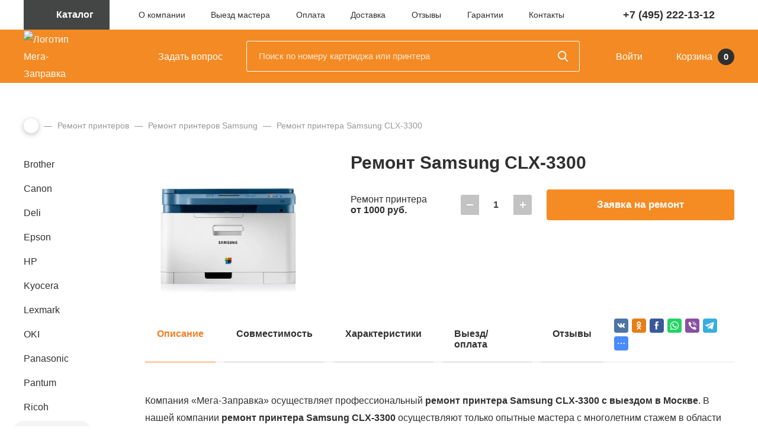

--- FILE ---
content_type: text/html; charset=UTF-8
request_url: https://mega-zapravka.ru/repair/samsung/clx-3300/
body_size: 26858
content:
<!DOCTYPE html>
<html lang="ru">
<head>
<title>Ремонт Samsung CLX-3300</title>
<link rel="canonical" href="https://mega-zapravka.ru/repair/samsung/clx-3300/">
<meta name="description" content="Мега-Заправка профессионально прозиводит ремонт принтера Samsung CLX-3300. Срочный ремонт принтера Samsung CLX-3300 с выездом мастера к Вам в офис или домой.">
<meta name="keywords" content="ремонт Samsung CLX-3300, ремонт принтера Samsung CLX-3300">
<meta name="viewport" id="viewport" content="width=device-width, initial-scale=1">
<meta http-equiv="Content-Type" content="text/html; charset=UTF-8">
<!-- Yandex.Metrika counter --><noscript><div><img src="https://mc.yandex.ru/watch/91681846" style="position:absolute; left:-9999px;" alt></div></noscript>
<!-- /Yandex.Metrika counter --><style data-critical="yes">:root{--ui-text-letter-spacing-auto:auto;--ui-text-letter-spacing-neg-3:-.01em;--ui-text-letter-spacing-neg-2:-.02em;--ui-text-letter-spacing-neg-1:-.03em;--ui-text-letter-spacing-3:.15em;--ui-text-letter-spacing-2:.1em;--ui-text-letter-spacing-1:.025em;--ui-text-decoration-style-dashed:dashed;--ui-text-decoration-style-wavy:wavy;--ui-text-decoration-style-dotted:dotted;--ui-text-decoration-style-double:double;--ui-text-decoration-style-solid:solid;--ui-text-decoration-line-overline:overline;--ui-text-decoration-line-line-through:line-through;--ui-text-decoration-line-underline:underline;--ui-text-transform-lowercase:lowercase;--ui-text-transform-uppercase:uppercase;--ui-text-transform-capitalize:capitalize;--ui-text-transform-none:none;--ui-space-inset-8xl:72px;--ui-space-inset-7xl:64px;--ui-space-inset-6xl:48px;--ui-space-inset-5xl:40px;--ui-space-inset-4xl:36px;--ui-space-inset-3xl:32px;--ui-space-inset-2xl:28px;--ui-space-inset-xl:24px;--ui-space-inset-lg:20px;--ui-space-inset-md2:18px;--ui-space-inset-md:16px;--ui-space-inset-sm2:14px;--ui-space-inset-sm:12px;--ui-space-inset-xs2:10px;--ui-space-inset-xs:8px;--ui-space-inset-2xs2:6px;--ui-space-inset-2xs:4px;--ui-space-inset-3xs:2px;--ui-space-inset-none:0;--ui-space-inline-8xl-neg:-72px;--ui-space-inline-7xl-neg:-64px;--ui-space-inline-6xl-neg:-48px;--ui-space-inline-5xl-neg:-40px;--ui-space-inline-4xl-neg:-36px;--ui-space-inline-3xl-neg:-32px;--ui-space-inline-2xl-neg:-28px;--ui-space-inline-xl-neg:-24px;--ui-space-inline-lg-neg:-20px;--ui-space-inline-md2-neg:-18px;--ui-space-inline-md-neg:-16px;--ui-space-inline-sm2-neg:-14px;--ui-space-inline-sm-neg:-12px;--ui-space-inline-xs2-neg:-10px;--ui-space-inline-xs-neg:-8px;--ui-space-inline-2xs2-neg:-6px;--ui-space-inline-2xs-neg:-4px;--ui-space-inline-3xs-neg:-2px;--ui-space-inline-8xl:72px;--ui-space-inline-7xl:64px;--ui-space-inline-6xl:48px;--ui-space-inline-5xl:40px;--ui-space-inline-4xl:36px;--ui-space-inline-3xl:32px;--ui-space-inline-2xl:28px;--ui-space-inline-xl:24px;--ui-space-inline-lg:20px;--ui-space-inline-md2:18px;--ui-space-inline-md:16px;--ui-space-inline-sm2:14px;--ui-space-inline-sm:12px;--ui-space-inline-xs2:10px;--ui-space-inline-xs:8px;--ui-space-inline-2xs2:6px;--ui-space-inline-2xs:4px;--ui-space-inline-3xs:2px;--ui-space-inline-none:0;--ui-space-stack-8xl-neg:-72px;--ui-space-stack-7xl-neg:-64px;--ui-space-stack-6xl-neg:-48px;--ui-space-stack-5xl-neg:-40px;--ui-space-stack-4xl-neg:-36px;--ui-space-stack-3xl-neg:-32px;--ui-space-stack-2xl-neg:-28px;--ui-space-stack-xl-neg:-24px;--ui-space-stack-lg-neg:-20px;--ui-space-stack-md2-neg:-18px;--ui-space-stack-md-neg:-16px;--ui-space-stack-sm2-neg:-14px;--ui-space-stack-sm-neg:-12px;--ui-space-stack-xs2-neg:-10px;--ui-space-stack-xs-neg:-8px;--ui-space-stack-2xs2-neg:-6px;--ui-space-stack-2xs-neg:-4px;--ui-space-stack-3xs-neg:-2px;--ui-space-stack-8xl:72px;--ui-space-stack-7xl:64px;--ui-space-stack-6xl:48px;--ui-space-stack-5xl:40px;--ui-space-stack-4xl:36px;--ui-space-stack-3xl:32px;--ui-space-stack-2xl:28px;--ui-space-stack-xl:24px;--ui-space-stack-lg:20px;--ui-space-stack-md2:18px;--ui-space-stack-md:16px;--ui-space-stack-sm2:14px;--ui-space-stack-sm:12px;--ui-space-stack-xs2:10px;--ui-space-stack-xs:8px;--ui-space-stack-2xs2:6px;--ui-space-stack-2xs:4px;--ui-space-stack-3xs:2px;--ui-space-stack-none:0;--ui-size-8xl:72px;--ui-size-7xl:64px;--ui-size-6xl:48px;--ui-size-5xl:40px;--ui-size-4xl:36px;--ui-size-3xl:32px;--ui-size-2xl:28px;--ui-size-xl:24px;--ui-size-lg:20px;--ui-size-md2:18px;--ui-size-md:16px;--ui-size-sm2:14px;--ui-size-sm:12px;--ui-size-xs2:10px;--ui-size-xs:8px;--ui-size-2xs2:6px;--ui-size-2xs:4px;--ui-size-3xs:2px;--ui-size-none:0;--ui-shadow-left-4xl:-16px 0px 24px 0px rgba(0,0,0,.11);--ui-shadow-left-3xl:-12px 0px 17px 0px rgba(0,0,0,.1);--ui-shadow-left-2xl:-8px 0px 10px 0px rgba(0,0,0,.1);--ui-shadow-left-xl:-6px 0px 10px 0px rgba(0,0,0,.1);--ui-shadow-left-l:-4px 0px 5px 0px rgba(0,0,0,.08);--ui-shadow-left-m:-3px 0px 4px 0px rgba(0,0,0,.08);--ui-shadow-left-s:-2px 0px 4px 0px rgba(0,0,0,.08);--ui-shadow-left-xs:-2px 0px 2px 0px rgba(0,0,0,.07);--ui-shadow-left-2xs:-1px 0px 2px 0px rgba(0,0,0,.06);--ui-shadow-bottom-4xl:0px 16px 24px 0px rgba(0,0,0,.11);--ui-shadow-bottom-3xl:0px 12px 17px 0px rgba(0,0,0,.1);--ui-shadow-bottom-2xl:0px 8px 10px 0px rgba(0,0,0,.1);--ui-shadow-bottom-xl:0px 6px 10px 0px rgba(0,0,0,.1);--ui-shadow-bottom-l:0px 4px 5px 0px rgba(0,0,0,.08);--ui-shadow-bottom-m:0px 3px 4px 0px rgba(0,0,0,.08);--ui-shadow-bottom-s:0px 2px 4px 0px rgba(0,0,0,.08);--ui-shadow-bottom-xs:0px 2px 2px 0px rgba(0,0,0,.07);--ui-shadow-bottom-2xs:0px 1px 2px 0px rgba(0,0,0,.06);--ui-shadow-right-4xl:16px 0px 24px 0px rgba(0,0,0,.11);--ui-shadow-right-3xl:12px 0px 17px 0px rgba(0,0,0,.1);--ui-shadow-right-2xl:8px 0px 10px 0px rgba(0,0,0,.1);--ui-shadow-right-xl:6px 0px 10px 0px rgba(0,0,0,.1);--ui-shadow-right-l:4px 0px 5px 0px rgba(0,0,0,.08);--ui-shadow-right-m:3px 0px 4px 0px rgba(0,0,0,.08);--ui-shadow-right-s:2px 0px 4px 0px rgba(0,0,0,.08);--ui-shadow-right-xs:2px 0px 2px 0px rgba(0,0,0,.07);--ui-shadow-right-2xs:1px 0px 2px 0px rgba(0,0,0,.06);--ui-shadow-top-4xl:0px -16px 24px 0px rgba(0,0,0,.11);--ui-shadow-top-3xl:0px -12px 17px 0px rgba(0,0,0,.1);--ui-shadow-top-2xl:0px -8px 10px 0px rgba(0,0,0,.1);--ui-shadow-top-xl:0px -6px 10px 0px rgba(0,0,0,.1);--ui-shadow-top-l:0px -4px 5px 0px rgba(0,0,0,.08);--ui-shadow-top-m:0px -3px 4px 0px rgba(0,0,0,.08);--ui-shadow-top-s:0px -2px 4px 0px rgba(0,0,0,.08);--ui-shadow-top-xs:0px -2px 2px 0px rgba(0,0,0,.07);--ui-shadow-top-2xs:0px -1px 2px 0px rgba(0,0,0,.06);--ui-opacity-none:0;--ui-opacity-full:1;--ui-opacity-90:.9;--ui-opacity-80:.8;--ui-opacity-70:.7;--ui-opacity-60:.6;--ui-opacity-50:.5;--ui-opacity-40:.4;--ui-opacity-30:.3;--ui-opacity-20:.2;--ui-opacity-10:.1;--ui-opacity-5:.05;--ui-font-line-height-3xl:2;--ui-font-line-height-2xl:1.75;--ui-font-line-height-xl:1.62;--ui-font-line-height-lg:1.5;--ui-font-line-height-md:1.4;--ui-font-line-height-sm:1.35;--ui-font-line-height-2xs:1.3;--ui-font-line-height-3xs:1.2;--ui-font-line-height-reset:1;--ui-font-size-5xl:28px;--ui-font-size-4xl:24px;--ui-font-size-3xl:22px;--ui-font-size-2xl:18px;--ui-font-size-xl:16px;--ui-font-size-lg:15px;--ui-font-size-md:14px;--ui-font-size-sm:13px;--ui-font-size-xs:12px;--ui-font-size-3xs:11px;--ui-font-size-4xs:10px;--ui-font-size-5xs:9px;--ui-font-size-6xs:8px;--ui-font-size-7xs:7px;--ui-font-weight-extra-black:950;--ui-font-weight-black:900;--ui-font-weight-extra-bold:800;--ui-font-weight-bold:700;--ui-font-weight-semi-bold:600;--ui-font-weight-medium:500;--ui-font-weight-normal:400;--ui-font-weight-regular:400;--ui-font-weight-light:300;--ui-font-weight-extra-light:200;--ui-font-weight-thin:100;--ui-font-family-helvetica:"Helvetica Neue",Helvetica,Arial,sans-serif;--ui-font-family-system-mono:ui-monospace,SFMono-Regular,"SF Mono",Consolas,"Liberation Mono",Menlo,monospace;--ui-font-family-system:system-ui,-apple-system,BlinkMacSystemFont,"Segoe UI",Roboto,Ubuntu,"Helvetica Neue",Arial,sans-serif,"Apple Color Emoji","Segoe UI Emoji","Segoe UI Symbol";--ui-color-palette-beige-base:#fdfae1;--ui-color-palette-beige-base-rgb:253,250,225;--ui-color-palette-gray-02:#f8fafb;--ui-color-palette-gray-02-rgb:248,250,251;--ui-color-palette-gray-03:#f5f7f8;--ui-color-palette-gray-03-rgb:245,247,248;--ui-color-palette-gray-04:#f1f4f6;--ui-color-palette-gray-04-rgb:241,244,246;--ui-color-palette-gray-05:#eef2f4;--ui-color-palette-gray-05-rgb:238,242,244;--ui-color-palette-gray-90:#525c69;--ui-color-palette-gray-90-rgb:82,92,105;--ui-color-palette-gray-80:#6a737f;--ui-color-palette-gray-80-rgb:106,115,127;--ui-color-palette-gray-70:#828b95;--ui-color-palette-gray-70-rgb:130,139,149;--ui-color-palette-gray-60:#959ca4;--ui-color-palette-gray-60-rgb:149,156,164;--ui-color-palette-gray-50:#a8adb4;--ui-color-palette-gray-50-rgb:168,173,180;--ui-color-palette-gray-40:#bdc1c6;--ui-color-palette-gray-40-rgb:189,193,198;--ui-color-palette-gray-35:#c9ccd0;--ui-color-palette-gray-35-rgb:201,204,208;--ui-color-palette-gray-30:#d5d7db;--ui-color-palette-gray-30-rgb:213,215,219;--ui-color-palette-gray-20:#dfe0e3;--ui-color-palette-gray-20-rgb:223,224,227;--ui-color-palette-gray-15:#e6e7e9;--ui-color-palette-gray-15-rgb:230,231,233;--ui-color-palette-gray-10:#edeef0;--ui-color-palette-gray-10-rgb:237,238,240;--ui-color-palette-red-solid:#f0371b;--ui-color-palette-red-solid-rgb:240,55,27;--ui-color-palette-red-95:#800602;--ui-color-palette-red-95-rgb:128,6,2;--ui-color-palette-red-90:#9a0703;--ui-color-palette-red-90-rgb:154,7,3;--ui-color-palette-red-80:#c21b16;--ui-color-palette-red-80-rgb:194,27,22;--ui-color-palette-red-70:#e92f2a;--ui-color-palette-red-70-rgb:233,47,42;--ui-color-palette-red-60:#f4433e;--ui-color-palette-red-60-rgb:244,67,62;--ui-color-palette-red-50:#ff5752;--ui-color-palette-red-50-rgb:255,87,82;--ui-color-palette-red-45:#ff7c78;--ui-color-palette-red-45-rgb:255,124,120;--ui-color-palette-red-40:#ff9a97;--ui-color-palette-red-40-rgb:255,154,151;--ui-color-palette-red-30:#ffcdcc;--ui-color-palette-red-30-rgb:255,205,204;--ui-color-palette-red-25:#ffdcdb;--ui-color-palette-red-25-rgb:255,220,219;--ui-color-palette-red-20:#ffe8e8;--ui-color-palette-red-20-rgb:255,232,232;--ui-color-palette-red-15:#fff0f0;--ui-color-palette-red-15-rgb:255,240,240;--ui-color-palette-red-10:#fff8f8;--ui-color-palette-red-10-rgb:255,248,248;--ui-color-palette-orange-95:#614000;--ui-color-palette-orange-95-rgb:97,64,0;--ui-color-palette-orange-90:#7a5100;--ui-color-palette-orange-90-rgb:122,81,0;--ui-color-palette-orange-80:#9f6a00;--ui-color-palette-orange-80-rgb:159,106,0;--ui-color-palette-orange-70:#c48300;--ui-color-palette-orange-70-rgb:196,131,0;--ui-color-palette-orange-60:#e89b06;--ui-color-palette-orange-60-rgb:232,155,6;--ui-color-palette-orange-50:#ffa900;--ui-color-palette-orange-50-rgb:255,169,0;--ui-color-palette-orange-40:#ffc34d;--ui-color-palette-orange-40-rgb:255,195,77;--ui-color-palette-orange-30:#ffe1a6;--ui-color-palette-orange-30-rgb:255,225,166;--ui-color-palette-orange-25:#ffe9be;--ui-color-palette-orange-25-rgb:255,233,190;--ui-color-palette-orange-20:#fff1d6;--ui-color-palette-orange-20-rgb:255,241,214;--ui-color-palette-orange-15:#fff5e3;--ui-color-palette-orange-15-rgb:255,245,227;--ui-color-palette-orange-10:#fffaf0;--ui-color-palette-orange-10-rgb:255,250,240;--ui-color-palette-green-95:#3d4f00;--ui-color-palette-green-95-rgb:61,79,0;--ui-color-palette-green-90:#506900;--ui-color-palette-green-90-rgb:80,105,0;--ui-color-palette-green-80:#688800;--ui-color-palette-green-80-rgb:104,136,0;--ui-color-palette-green-70:#7fa800;--ui-color-palette-green-70-rgb:127,168,0;--ui-color-palette-green-60:#8dbb00;--ui-color-palette-green-60-rgb:141,187,0;--ui-color-palette-green-55:#95c500;--ui-color-palette-green-55-rgb:149,197,0;--ui-color-palette-green-50:#9dcf00;--ui-color-palette-green-50-rgb:157,207,0;--ui-color-palette-green-40:#bbde4d;--ui-color-palette-green-40-rgb:187,222,77;--ui-color-palette-green-35:#cfe780;--ui-color-palette-green-35-rgb:207,231,128;--ui-color-palette-green-30:#e2f1b3;--ui-color-palette-green-30-rgb:226,241,179;--ui-color-palette-green-25:#faf6c3;--ui-color-palette-green-25-rgb:250,246,195;--ui-color-palette-green-20:#f1fbd0;--ui-color-palette-green-20-rgb:241,251,208;--ui-color-palette-green-15:#f5fcde;--ui-color-palette-green-15-rgb:245,252,222;--ui-color-palette-green-10:#fafded;--ui-color-palette-green-10-rgb:250,253,237;--ui-color-palette-blue-95:#004f69;--ui-color-palette-blue-95-rgb:0,79,105;--ui-color-palette-blue-90:#006484;--ui-color-palette-blue-90-rgb:0,100,132;--ui-color-palette-blue-80:#00789e;--ui-color-palette-blue-80-rgb:0,120,158;--ui-color-palette-blue-70:#008dba;--ui-color-palette-blue-70-rgb:0,141,186;--ui-color-palette-blue-60:#11a9d9;--ui-color-palette-blue-60-rgb:17,169,217;--ui-color-palette-blue-50:#2fc6f6;--ui-color-palette-blue-50-rgb:47,198,246;--ui-color-palette-blue-40:#7fdefc;--ui-color-palette-blue-40-rgb:127,222,252;--ui-color-palette-blue-30:#c3f0ff;--ui-color-palette-blue-30-rgb:195,240,255;--ui-color-palette-blue-25:#d3f4ff;--ui-color-palette-blue-25-rgb:211,244,255;--ui-color-palette-blue-20:#e5f9ff;--ui-color-palette-blue-20-rgb:229,249,255;--ui-color-palette-blue-15:#ecfafe;--ui-color-palette-blue-15-rgb:236,250,254;--ui-color-palette-blue-10:#f4fcfe;--ui-color-palette-blue-10-rgb:244,252,254;--ui-color-palette-white-base:#fff;--ui-color-palette-white-base-rgb:255,255,255;--ui-color-palette-black-base:#333;--ui-color-palette-black-base-rgb:51,51,51;--ui-color-palette-black-solid:#000;--ui-color-palette-black-solid-rgb:0,0,0;--ui-color-overlay-base:rgba(255,255,255,.5);--ui-color-accent-yellow:#fef3b8;--ui-color-accent-yellow-rgb:254,243,184;--ui-color-accent-purple:#a77bde;--ui-color-accent-purple-rgb:167,123,222;--ui-color-accent-turquoise:#05b5ab;--ui-color-accent-turquoise-rgb:5,181,171;--ui-color-accent-green:#29ad49;--ui-color-accent-green-rgb:41,173,73;--ui-color-accent-brown:#ae914b;--ui-color-accent-brown-rgb:174,145,75;--ui-color-accent-pink:#fb6dba;--ui-color-accent-pink-rgb:251,109,186;--ui-color-accent-aqua:#55d0e0;--ui-color-accent-aqua-rgb:85,208,224;--ui-color-accent-light-blue:#559be6;--ui-color-accent-light-blue-rgb:85,155,230;--ui-color-tag-9:#e2e3e5;--ui-color-tag-9-rgb:226,227,229;--ui-color-tag-8:#ccd3dd;--ui-color-tag-8-rgb:204,211,221;--ui-color-tag-7:#dfc684;--ui-color-tag-7-rgb:223,198,132;--ui-color-tag-6:#ace5ec;--ui-color-tag-6-rgb:172,229,236;--ui-color-tag-5:#c2d1f0;--ui-color-tag-5-rgb:194,209,240;--ui-color-tag-4:#87eda0;--ui-color-tag-4-rgb:135,237,160;--ui-color-tag-3:#dbf087;--ui-color-tag-3-rgb:219,240,135;--ui-color-tag-2:#00baf2;--ui-color-tag-2-rgb:0,186,242;--ui-color-tag-1:#bcedfc;--ui-color-tag-1-rgb:188,237,252;--ui-color-link-primary-base:#2066b0;--ui-color-link-primary-base-rgb:32,102,176;--ui-color-background-none:none;--ui-color-background-transparent:transparent;--ui-border-width-thick:2px;--ui-border-width-thin:1px;--ui-border-radius-pill:99rem;--ui-border-radius-circle:50%;--ui-border-radius-3xl:20px;--ui-border-radius-2xl:16px;--ui-border-radius-xl:14px;--ui-border-radius-lg:12px;--ui-border-radius-md:10px;--ui-border-radius-sm:8px;--ui-border-radius-xs:6px;--ui-border-radius-2xs:4px;--ui-border-radius-3xs:2px;--ui-border-radius-none:0;--ui-typography-text-lg-font-weight:400;--ui-typography-text-lg-line-height:1.4;--ui-typography-text-lg-font-size:var(--ui-font-size-lg);--ui-typography-text-md-font-weight:400;--ui-typography-text-md-line-height:1.4;--ui-typography-text-md-font-size:var(--ui-font-size-md);--ui-typography-text-sm-font-weight:400;--ui-typography-text-sm-line-height:1.4;--ui-typography-text-sm-font-size:var(--ui-font-size-sm);--ui-typography-text-xs-font-weight:400;--ui-typography-text-xs-line-height:1.35;--ui-typography-text-xs-font-size:var(--ui-font-size-xs);--ui-typography-heading-h6-color:var(--ui-color-palette-black-base);--ui-typography-heading-h6-font-weight:600;--ui-typography-heading-h6-line-height:1.4;--ui-typography-heading-h6-font-size:var(--ui-font-size-md);--ui-typography-heading-h5-color:var(--ui-color-palette-black-base);--ui-typography-heading-h5-font-weight:400;--ui-typography-heading-h5-line-height:1.35;--ui-typography-heading-h5-font-size:var(--ui-font-size-xl);--ui-typography-heading-h4-color:var(--ui-color-palette-black-base);--ui-typography-heading-h4-font-weight:400;--ui-typography-heading-h4-line-height:1.35;--ui-typography-heading-h4-font-size:var(--ui-font-size-2xl);--ui-typography-heading-h3-color:var(--ui-color-palette-black-base);--ui-typography-heading-h3-font-weight:300;--ui-typography-heading-h3-line-height:1.3;--ui-typography-heading-h3-font-size:var(--ui-font-size-3xl);--ui-typography-heading-h2-color:var(--ui-color-palette-black-base);--ui-typography-heading-h2-font-weight:300;--ui-typography-heading-h2-line-height:1.3;--ui-typography-heading-h2-font-size:var(--ui-font-size-4xl);--ui-typography-heading-h1-color:var(--ui-color-palette-black-base);--ui-typography-heading-h1-font-weight:300;--ui-typography-heading-h1-line-height:1.2;--ui-typography-heading-h1-font-size:var(--ui-font-size-5xl);--ui-color-base-default:var(--ui-color-palette-black-base);--ui-color-base-default-rgb:var(--ui-color-palette-black-base-rgb);--ui-color-base-solid:var(--ui-color-palette-black-solid);--ui-color-base-solid-rgb:var(--ui-color-palette-black-solid-rgb);--ui-color-base-05:var(--ui-color-palette-gray-05);--ui-color-base-05-rgb:var(--ui-color-palette-gray-05-rgb);--ui-color-base-04:var(--ui-color-palette-gray-04);--ui-color-base-04-rgb:var(--ui-color-palette-gray-04-rgb);--ui-color-base-03:var(--ui-color-palette-gray-03);--ui-color-base-03-rgb:var(--ui-color-palette-gray-03-rgb);--ui-color-base-02:var(--ui-color-palette-gray-02);--ui-color-base-02-rgb:var(--ui-color-palette-gray-02-rgb);--ui-color-base-90:var(--ui-color-palette-gray-90);--ui-color-base-90-rgb:var(--ui-color-palette-gray-90-rgb);--ui-color-base-80:var(--ui-color-palette-gray-80);--ui-color-base-80-rgb:var(--ui-color-palette-gray-80-rgb);--ui-color-base-70:var(--ui-color-palette-gray-70);--ui-color-base-70-rgb:var(--ui-color-palette-gray-70-rgb);--ui-color-base-60:var(--ui-color-palette-gray-60);--ui-color-base-60-rgb:var(--ui-color-palette-gray-60-rgb);--ui-color-base-50:var(--ui-color-palette-gray-50);--ui-color-base-50-rgb:var(--ui-color-palette-gray-50-rgb);--ui-color-base-40:var(--ui-color-palette-gray-40);--ui-color-base-40-rgb:var(--ui-color-palette-gray-40-rgb);--ui-color-base-35:var(--ui-color-palette-gray-35);--ui-color-base-35-rgb:var(--ui-color-palette-gray-35-rgb);--ui-color-base-30:var(--ui-color-palette-gray-30);--ui-color-base-30-rgb:var(--ui-color-palette-gray-30-rgb);--ui-color-base-20:var(--ui-color-palette-gray-20);--ui-color-base-20-rgb:var(--ui-color-palette-gray-20-rgb);--ui-color-base-15:var(--ui-color-palette-gray-15);--ui-color-base-15-rgb:var(--ui-color-palette-gray-15-rgb);--ui-color-base-10:var(--ui-color-palette-gray-10);--ui-color-base-10-rgb:var(--ui-color-palette-gray-10-rgb);--ui-color-background-note:var(--ui-color-palette-beige-base);--ui-color-background-note-rgb:var(--ui-color-palette-beige-base-rgb);--ui-color-background-on-alert:var(--ui-color-palette-red-70);--ui-color-background-on-alert-rgb:var(--ui-color-palette-red-70-rgb);--ui-color-background-alert:var(--ui-color-palette-red-20);--ui-color-background-alert-rgb:var(--ui-color-palette-red-20-rgb);--ui-color-background-on-warning:var(--ui-color-palette-orange-70);--ui-color-background-on-warning-rgb:var(--ui-color-palette-orange-70-rgb);--ui-color-background-warning:var(--ui-color-palette-orange-20);--ui-color-background-warning-rgb:var(--ui-color-palette-orange-20-rgb);--ui-color-background-on-success:var(--ui-color-palette-green-70);--ui-color-background-on-success-rgb:var(--ui-color-palette-green-70-rgb);--ui-color-background-success:var(--ui-color-palette-green-20);--ui-color-background-success-rgb:var(--ui-color-palette-green-20-rgb);--ui-color-background-on-info:var(--ui-color-palette-blue-70);--ui-color-background-on-info-rgb:var(--ui-color-palette-blue-70-rgb);--ui-color-background-info:var(--ui-color-palette-blue-20);--ui-color-background-info-rgb:var(--ui-color-palette-blue-20-rgb);--ui-color-background-tertiary:var(--ui-color-palette-gray-05);--ui-color-background-tertiary-rgb:var(--ui-color-palette-gray-05-rgb);--ui-color-background-secondary:var(--ui-color-palette-gray-10);--ui-color-background-secondary-rgb:var(--ui-color-palette-gray-10-rgb);--ui-color-background-primary:var(--ui-color-palette-white-base);--ui-color-background-primary-rgb:var(--ui-color-palette-white-base-rgb);--ui-color-text-warning:var(--ui-color-palette-orange-50);--ui-color-text-warning-rgb:var(--ui-color-palette-orange-50-rgb);--ui-color-text-alert:var(--ui-color-palette-red-50);--ui-color-text-alert-rgb:var(--ui-color-palette-red-50-rgb);--ui-color-text-subtle:var(--ui-color-palette-gray-70);--ui-color-text-subtle-rgb:var(--ui-color-palette-gray-70-rgb);--ui-color-text-secondary:var(--ui-color-palette-gray-90);--ui-color-text-secondary-rgb:var(--ui-color-palette-gray-90-rgb);--ui-color-text-primary:var(--ui-color-palette-black-base);--ui-color-text-primary-rgb:var(--ui-color-palette-black-base-rgb);--ui-color-extranet:var(--ui-color-palette-orange-60);--ui-color-extranet-rgb:var(--ui-color-palette-orange-60-rgb);--ui-color-on-primary-alt:var(--ui-color-palette-white-base);--ui-color-on-primary-alt-rgb:var(--ui-color-palette-white-base-rgb);--ui-color-primary-alt:var(--ui-color-palette-green-50);--ui-color-primary-alt-rgb:var(--ui-color-palette-green-50-rgb);--ui-color-on-primary:var(--ui-color-palette-white-base);--ui-color-on-primary-rgb:var(--ui-color-palette-white-base-rgb);--ui-color-primary:var(--ui-color-palette-blue-50);--ui-color-primary-rgb:var(--ui-color-palette-blue-50-rgb);}@keyframes swing{15%{-webkit-transform:translateY(6px);transform:translateY(6px);}30%{-webkit-transform:translateY(-6px);transform:translateY(-6px);}50%{-webkit-transform:translateY(4px);transform:translateY(4px);}65%{-webkit-transform:translateY(-4px);transform:translateY(-4px);}80%{-webkit-transform:translateY(2px);transform:translateY(2px);}100%{-webkit-transform:translateY(0);transform:translateY(0);}}@media (max-width:540px){.bx_soc_comments_div .bx-catalog-tab-list li a{font-size:11px;}}.bx_soc_comments_div .bx-catalog-tab-section-container{position:relative;}.bx_soc_comments_div .bx-catalog-tab-list{border-bottom:1px solid #d9e1e3;text-align:left;padding:0;vertical-align:bottom;margin:16px 0;}.bx_soc_comments_div .bx-catalog-tab-list li{vertical-align:bottom;border:1px solid #d9e1e3;border-bottom:none;display:inline-block;border-radius:3px 3px 0 0;background:#f7f7f7;box-shadow:inset 0 -10px 5px -10px rgba(0,0,0,.12);}.bx_soc_comments_div .bx-catalog-tab-section-container .bx-catalog-tab-list li:before{content:none;}.bx_soc_comments_div .bx-catalog-tab-list li a,.bx_soc_comments_div .bx-catalog-tab-list li>span{display:block;cursor:pointer;line-height:30px;height:30px;color:#999;text-decoration:none;font-size:13px;padding:0 20px;box-shadow:none;}.bx_soc_comments_div .bx-catalog-tab-list li:hover,.bx_soc_comments_div .bx-catalog-tab-list li.active{background:#fff;}.bx_soc_comments_div .bx-catalog-tab-body-container .bx-catalog-tab-container>div.tab-off{opacity:0;height:0;overflow:hidden;-webkit-transition:all .4s ease-out;-ms-transition:all .4s ease-out;-moz-transition:all .4s ease-out;-o-transition:all .4s ease-out;transition:all .4s ease-out;}.bx_soc_comments_div .bx-catalog-tab-body-container .bx-catalog-tab-container>div{opacity:1;-webkit-transition:all .6s ease-out;-ms-transition:all .6s ease-out;-moz-transition:all .6s ease-out;-o-transition:all .6s ease-out;transition:all .6s ease-out;padding:0 10px;}div#special_perms{padding-top:.5em;}span#post-code-input{display:none;}a#post-code-text{background-color:#fff4ca;border-bottom:dashed 1px;text-decoration:none;}#blog-show-seo-fields input,textarea{width:100%;}@charset "UTF-8";@font-face{font-family:"ProximaNova";src:url("/bitrix/templates/main/fonts/ProximaNova-Regular.woff2") format("woff2"),url("/bitrix/templates/main/fonts/ProximaNova-Regular.woff") format("woff");font-weight:normal;font-style:normal;font-display:swap;}@font-face{font-family:"ProximaNova";src:url("/bitrix/templates/main/fonts/ProximaNova-Light.woff2") format("woff2"),url("/bitrix/templates/main/fonts/ProximaNova-Light.woff") format("woff");font-weight:300;font-style:normal;font-display:swap;}@font-face{font-family:"ProximaNova";src:url("/bitrix/templates/main/fonts/ProximaNova-Semibold.woff2") format("woff2"),url("/bitrix/templates/main/fonts/ProximaNova-Semibold.woff") format("woff");font-weight:600;font-style:normal;font-display:swap;}@font-face{font-family:"ProximaNova";src:url("/bitrix/templates/main/fonts/ProximaNova-Bold.woff2") format("woff2"),url("/bitrix/templates/main/fonts/ProximaNova-Bold.woff") format("woff");font-weight:bold;font-style:normal;font-display:swap;}@font-face{font-family:"ProximaNova";src:url("/bitrix/templates/main/fonts/ProximaNova-BoldIt.woff2") format("woff2"),url("/bitrix/templates/main/fonts/ProximaNova-BoldIt.woff") format("woff");font-weight:bold;font-style:italic;font-display:swap;}*{-webkit-box-sizing:border-box;box-sizing:border-box;}body{margin:0;padding:0;font-family:"ProximaNova",Helvetica,Arial,sans-serif;font-weight:400;font-size:16px;background-color:#fff;color:#303030;line-height:1.857;min-width:320px;}main{overflow-x:hidden;padding-top:60px;display:block;width:100%;}img{max-width:100%;display:inline-block;}.-semi{font-weight:600;}.-light{font-weight:300;}a{color:#f27200;text-decoration:underline;transition:color 200ms,background-color 200ms,border-color 200ms,box-shadow 200ms;}a:hover{text-decoration:none;}h1,.h1{font-weight:bold;font-size:40px;line-height:1.025;color:#303030;margin:0px 0px 40px 0px;}h2,.h2{font-weight:bold;font-size:24px;margin:0px 0px 20px 0px;line-height:normal;}h2:last-child,.h2:last-child{margin-bottom:0;}h3,.h3{font-size:20px;font-weight:bold;line-height:36px;line-height:normal;margin:0px 0px 20px 0px;}h4,.h4{font-size:20px;font-weight:bold;margin:0px 0px 15px 0px;line-height:30px;}h5,.h5{font-size:16px;font-weight:600;line-height:21px;margin-top:0;margin-bottom:5px;}p{margin:0px 0px 30px 0px;padding:0px;}p:last-child{margin-bottom:0;}.page_content{line-height:1.857;font-size:16px;margin-bottom:70px;}main ul{margin:0px 0px 30px 0px;padding:0px;list-style:none;}main ul:last-child{margin-bottom:0;}main li{margin:0px 0px 5px 0px;padding-left:20px;}main ol{margin:0px 0px 30px 0px;padding:0px;counter-reset:list 0;list-style:none;}main ol:last-child{margin-bottom:0;}main ol li:before{counter-increment:list;content:counter(list) ". ";position:absolute;left:-20px;width:30px;text-align:right;height:100%;line-height:inherit;font-size:inherit;}main li:before{content:"◦";line-height:normal;font-size:24px;position:absolute;left:0px;}main ol ol,main ol ul,main ul ol,main ul ul{margin-top:5px;}main li{position:relative;}input{font-family:"ProximaNova",Helvetica,Arial,sans-serif;}.page_content blockquote{font-size:18px;font-weight:bold;font-style:italic;color:#444545;max-width:80%;border-left:6px solid #f48a23;padding-left:30px;margin-left:30px;margin-top:50px;margin-bottom:50px;}.page_content blockquote:first-child{margin-top:0;}.page_content blockquote:last-child{margin-bottom:0;}.page_content blockquote p{margin-bottom:10px;}.page_content blockquote p:last-child{margin-bottom:0;}.entry{font-size:18px;color:#969696;line-height:30px;}.page_content img{margin:auto;margin-top:50px;margin-bottom:50px;display:block;}.page_content img:first-of-type{margin-top:0;}.page_content img:last-child{margin-bottom:0;}.page_content table{margin:35px 0px 35px 0px;width:100%;font-size:16px;border:0;border-radius:5px;border-collapse:collapse;line-height:1.4;}.page_content table:first-child{margin-top:0;}.page_content table:last-child{margin-bottom:0;}.page_content thead td{background-color:#efefef;font-weight:600;}.page_content thead td:first-child{border-right:3px solid #fff;border-top:3px solid #fff;}.page_content thead td:last-child{border-top:3px solid #fff;}.page_content tr{border-top:1px solid #e7e7e7;}td{padding:10px;}[class^="icon-"]{vertical-align:middle;margin-top:-3px;margin-right:5px;fill:#4656f6;}.link{position:absolute;width:100%;height:100%;left:0;top:0;display:block;}@media (max-width:767px){main{padding-top:36px;}.page_content{margin-bottom:50px;}.mobile-minus-margins,.page_content .mobile-minus-margins{margin-right:-15px;margin-left:-15px;}h1,.h1{font-size:26px;line-height:normal;margin-bottom:30px;}h2,.h2{font-size:24px;}h3,.h3{font-size:23px;}h4,.h4{font-size:18px;line-height:24px;}h5,.h5{font-size:19px;font-weight:normal;line-height:24px;}.page_content blockquote{margin-left:0;padding-left:15px;max-width:100%;width:100%;font-size:16px;line-height:1.5;}.page_content table{font-size:14px;}.page_content li{line-height:22px;}.entry{line-height:27px;font-size:17px;}}.bottom-mini-slider{background-color:#fbfbfb;padding-top:50px;padding-bottom:54px;}.bottom-mini-slider h3{margin-bottom:30px;}.mini_arrow{outline:none;}.mini_arrow svg{fill:#000;width:39px;height:39px;opacity:.4;}.mini_arrow:hover svg{opacity:.8;}.mini_arrow.-prev{margin-right:10px;}.mini_arrow.-prev svg{-webkit-transform:rotate(180deg);-ms-transform:rotate(180deg);transform:rotate(180deg);margin-right:0;}.mini_arrow.-next svg{margin-right:0;}.mini_slider_item{display:-webkit-box;display:-ms-flexbox;display:flex;-webkit-box-flex:1;-ms-flex:1;flex:1;background-color:#fff;border:1px solid #ddd;border-radius:5px;padding:10px;position:relative;min-height:131px;align-items:center;}.mini_slider_item .img_box{-webkit-box-flex:0;-ms-flex:none;flex:none;width:45%;display:-webkit-box;display:-ms-flexbox;display:flex;}.mini_slider_item .img_box img{}.mini_slider_item .text_box{padding:0 5px;}.mini_slider_item .text_box div{font-size:14px;font-weight:600;line-height:normal;margin-bottom:5px;}.mini_slider_item .text_box span{font-size:16px;line-height:20px;text-decoration:none;display:block;color:#f27200;}.mini_slider_item:hover span{text-decoration:underline;}@media (max-width:767px){.bottom-mini-slider h3{margin-bottom:20px;}.mini_slider_item{padding:5px;}.mini_slider_item .img_box{width:35%;}}@media (max-width:767px){.mini_slider_item{min-height:110px;}}header{padding-bottom:90px;font-size:14px;}.topheader{position:relative;}.menu_catalog{position:absolute;left:0px;top:50px;width:100%;height:360px;background-color:#2a2a2a;z-index:1000;color:#fff;background-image:url("/bitrix/templates/main/images/catalog-bg.jpg");background-position:center;display:none;outline:none;}.menu_catalog .container{height:100%;}.catalog_list{border-right:1px solid #595959;-webkit-box-flex:1;-ms-flex:1;flex:1;padding:50px 20px;line-height:1.857;background-color:transparent;-webkit-transition:background .25s;-o-transition:background .25s;transition:background .25s;}.catalog_list ul{margin:0;padding:0;list-style:none;}.catalog_list:last-child{border-right:0;}.catalog_list:hover{background-color:#444545;}.catalog_list__title{font-size:20px;line-height:1.211;font-weight:300;height:90px;display:block;color:#fff;text-decoration:none;}.catalog_list__title:hover{color:#f27200;}.catalog_item{margin:0;width:50%;}.catalog_item a{color:#a9a9a9;text-decoration:none;}.catalog_item a:hover{color:#fff;background:-webkit-gradient(linear,left top,left bottom,from(#a9a9a9),to(#a9a9a9));background:-webkit-linear-gradient(#a9a9a9,#a9a9a9);background:-o-linear-gradient(#a9a9a9,#a9a9a9);background:linear-gradient(#a9a9a9,#a9a9a9);background-repeat:no-repeat;background-size:100% 1px;background-position:0px 1.05em;}.menu_catalog__btn{display:block;width:145px;height:50px;background:#444545;color:#fff;font-weight:bold;font-size:16px;text-align:center;text-decoration:none;line-height:50px;}.icon-menu-catalog-btn{width:17px;height:14px;fill:#fff;margin-right:10px;}.nav{width:60%;margin:auto;padding:0;list-style:none;}.nav__link{color:#303030;text-decoration:none;}.nav__link:hover{text-decoration:underline !important;background:none !important;}.nav__link.-active{color:#f27200;font-weight:600;text-decoration:underline;}.menu_phone{margin-left:50px;}.menu_phone .phone{font-weight:bold;font-size:18px;color:#303030;text-decoration:none;margin-right:10px;}.icon-menu-phone-arrow{width:14px;height:8px;fill:#f27e24;stroke:#f27e24;stroke-width:.5px;}.phone_box{border-radius:0 0 5px 5px;background-color:#f4f4f4;position:absolute;width:305px;z-index:3;font-weight:300;padding:0 30px 25px 30px;top:0;right:-87px;padding-top:9px;-webkit-box-shadow:0px 0px 9px 0px rgba(69,69,69,.4);box-shadow:0px 0px 9px 0px rgba(69,69,69,.4);color:#000;outline:none;display:none;}.phone_box .phone{margin:0;}.phone_box .time{color:#8f8f8f;}.phone_box .btn{margin-top:13px;margin-bottom:14px;}.subheader_box{background-color:#f48a23;height:90px;position:absolute;width:100%;top:50px;left:0;-webkit-transition:background .3s;-o-transition:background .3s;transition:background .3s;}.subheader{height:100%;}.subheader > div:not(.subheader_search) a{color:#fff;text-decoration:none;font-size:16px;display:inline-block;}.subheader > div:not(.subheader_search) a:hover svg{opacity:1;}.subheader_logo{width:109px;}.subheader_logo a{width:100%;}.subheader_logo img{display:block;display:inline-block;width:100%;vertical-align:middle;}.subheader_faq{margin-left:90px;white-space:nowrap;}.icon-subheader-faq{width:23px;height:23px;fill:#fff;opacity:.6;}.subheader_search{position:relative;flex-grow:1;margin:0 3.3%;}.subheader_search form{position:relative;}.subheader_search--fade{position:fixed;left:0;top:0;width:100%;height:100%;background-color:rgba(0,0,0,.5);display:none;}.subheader_search.-active{z-index:1500;}.subheader_search.-active .subheader_search--fade{display:block;}.subheader_search.-active .search_inp{border-bottom-left-radius:0;border-bottom-right-radius:0;}.subheader_search.-active .search_inp{background:#fff;border:2px solid #ebebeb;color:#303030;}.subheader_search.-active input::-webkit-input-placeholder{opacity:1;color:#f38124;}.subheader_search.-active input::-moz-placeholder{opacity:1;color:#f38124;}.subheader_search.-active input:-ms-input-placeholder{opacity:1;color:#f38124;}.subheader_search.-active .sub_inp{background-image:url("data:image/svg+xml,%3Csvg xmlns=\'http://www.w3.org/2000/svg\' xmlns:xlink=\'http://www.w3.org/1999/xlink\' width=\'17px\' height=\'18px\'%3E%3Cpath fill-rule=\'evenodd\' fill=\'rgb(243, 129, 36)\' d=\'M16.735,16.394 L12.545,11.939 C13.622,10.629 14.212,8.982 14.212,7.267 C14.212,3.260 11.024,-0.000 7.105,-0.000 C3.187,-0.000 -0.002,3.260 -0.002,7.267 C-0.002,11.274 3.187,14.534 7.105,14.534 C8.577,14.534 9.979,14.080 11.177,13.219 L15.398,17.708 C15.575,17.895 15.812,17.999 16.066,17.999 C16.307,17.999 16.536,17.905 16.709,17.734 C17.077,17.372 17.089,16.771 16.735,16.394 ZM7.105,1.895 C10.002,1.895 12.358,4.305 12.358,7.267 C12.358,10.229 10.002,12.638 7.105,12.638 C4.209,12.638 1.852,10.229 1.852,7.267 C1.852,4.305 4.209,1.895 7.105,1.895 Z\'/%3E%3C/svg%3E");}.subheader_search .sub_inp{width:17px;height:18px;border:0;font-size:0;position:absolute;padding:26px 29px;top:0;right:0;cursor:pointer;outline:none;background:none;background-repeat:no-repeat;background-position:center;background-image:url("data:image/svg+xml,%3Csvg xmlns=\'http://www.w3.org/2000/svg\' xmlns:xlink=\'http://www.w3.org/1999/xlink\' width=\'17px\' height=\'18px\'%3E%3Cpath fill-rule=\'evenodd\' fill=\'rgb(255, 255, 255)\' d=\'M16.735,16.394 L12.545,11.939 C13.622,10.629 14.212,8.982 14.212,7.267 C14.212,3.260 11.024,-0.000 7.105,-0.000 C3.187,-0.000 -0.002,3.260 -0.002,7.267 C-0.002,11.274 3.187,14.534 7.105,14.534 C8.577,14.534 9.979,14.080 11.177,13.219 L15.398,17.708 C15.575,17.895 15.812,17.999 16.066,17.999 C16.307,17.999 16.536,17.905 16.709,17.734 C17.077,17.372 17.089,16.771 16.735,16.394 ZM7.105,1.895 C10.002,1.895 12.358,4.305 12.358,7.267 C12.358,10.229 10.002,12.638 7.105,12.638 C4.209,12.638 1.852,10.229 1.852,7.267 C1.852,4.305 4.209,1.895 7.105,1.895 Z\'/%3E%3C/svg%3E");}.subheader_search .search_inp{margin:0;padding-left:20px;padding-right:50px;display:block;height:52px;border:1px solid #fff;background-color:#f48a23;border-radius:3px;font-family:inherit;color:#fff;font-size:16px;width:100%;-o-text-overflow:ellipsis;text-overflow:ellipsis;}.subheader_search .search_inp:focus{outline:none;-webkit-box-shadow:none;box-shadow:none;}.subheader_search input::-webkit-input-placeholder{color:#fff;opacity:.8;font-size:15px;}.subheader_search input::-moz-placeholder{color:#fff;opacity:.8;font-size:15px;}.subheader_search input:-ms-input-placeholder{color:#fff;opacity:.8;font-size:15px;}.search_inp::-ms-clear{display:none;width:0;height:0;}.search_inp::-ms-reveal{display:none;width:0;height:0;}.search_inp::-webkit-search-decoration{display:none;}.search_inp::-webkit-search-cancel-button{display:none;}.search_inp::-webkit-search-results-button{display:none;}.search_inp::-webkit-search-results-decoration{display:none;}.subheader_links{white-space:nowrap;}.subheader_login{max-width:185px;overflow:hidden;text-overflow:ellipsis;white-space:nowrap;}.icon-subheader-login{width:16px;height:22px;fill:#fff;}header .icon-subheader-login{opacity:.6;}.icon-subheader-cart{width:27px;height:23px;opacity:.6;fill:#fff;}.subheader_cart{margin-left:25px;}.subheader_cart .counter{border-radius:50%;background-color:#303030;width:28px;height:28px;color:#fff;font-weight:600;text-align:center;font-size:15px;display:inline-block;margin-left:5px;line-height:28px;}.subheader_catalog{width:0;overflow:hidden;}.subheader_catalog .menu_catalog__btn{background:#f48a23;-webkit-transition:background .3s;-o-transition:background .3s;transition:background .3s;}@media (max-width:1420px){.phone_box{right:17.5px;text-align:right;}.phone_box .btn{display:block;}}@media (max-width:1259px){.menu_phone{margin:0;}.subheader_faq{margin-left:67px;}}@media (max-width:991px){.nav{width:42%;}.subheader_box{height:100px;}.subheader_logo{width:120px;-webkit-filter:drop-shadow(0 7px 8px rgba(168,85,17,.9));filter:drop-shadow(0 7px 8px rgba(168,85,17,.9));}.subheader_search{width:100%;padding:0 20px;margin:0px;margin-bottom:21px;}.subheader_faq{margin-left:66px;margin-right:auto;}.menu_catalog{display:none !important;}.menu_catalog__btn{text-align:left;padding-left:25px;}a.menu_close{display:inline-block;padding:20px 25px;cursor:pointer;}.menu_close .icon-menu-catalog-btn{fill:#f48a23;margin:0;}.subheader_search .search_inp{background:none;font-size:16px;font-weight:300;height:46px;border-color:rgba(255,255,255,.24);}.subheader_search input::-webkit-input-placeholder{font-size:16px;font-weight:300;opacity:.3;}.subheader_search input::-moz-placeholder{font-size:16px;font-weight:300;opacity:.3;}.subheader_search input:-ms-input-placeholder{font-size:16px;font-weight:300;opacity:.3;}.subheader_search .sub_inp{right:25px;opacity:.8;padding:23px 24px;}.pushy-submenu{position:relative;}.pushy-submenu .mobile__title{border-top:1px solid #464646;color:#fff;font-weight:300;font-size:16px;text-decoration:none;width:100%;display:block;padding:12px 20px;padding-right:40px;line-height:normal;}.pushy-submenu .mobile__title:hover{text-decoration:underline;}.pushy-submenu:first-child .mobile__title{border-top:none;}.pushy-submenu > button{position:absolute;right:0;top:0;height:44px;height:100%;background:none;border:0;outline:none;padding:0 20px;cursor:pointer;}.pushy-submenu > button:hover{background:rgba(179,179,177,.1);}.icon-mobile-arrow{width:8px;height:15px;fill:#fff;margin:0;}.pushy{background-color:#262626;}.first-menu{background-image:url("/bitrix/templates/main/images/catalog-bg.jpg");background-size:auto 100%;background-position:36% center;}.second-menu{font-size:14px;font-weight:300;line-height:1.5;padding-left:20px;padding-top:25px;}.second-menu ul{width:50%;}.second-menu li{margin-bottom:8px;}.second-menu li:last-child{margin-bottom:0;}.third-menu{padding-left:20px;padding-top:45px;padding-bottom:30px;}.mobile_phone_box{display:block;position:static;color:#fff;font-size:14px;font-weight:300;line-height:1.857;}.mobile_phone_box .phone{text-decoration:none;font-weight:bold;font-size:18px;line-height:normal;display:block;}.mobile_phone_box .btn{padding:0 34px;margin-top:9px;margin-bottom:16px;}}@media (max-width:767px){header{padding-bottom:78px;}.subheader_box{top:0;height:78px;}.subheader_box svg{margin-right:0;opacity:1;}.subheader_catalog{width:auto;padding-right:53px;}.subheader_logo{width:95px;}.subheader_faq{display:none;}.menu_catalog__btn{width:auto;padding-left:0;}.menu_catalog__btn span{display:none;}.subheader_cart span{display:none;}.subheader_cart .counter{font-size:12px;width:22px;height:22px;line-height:23px;position:absolute;right:0;top:-3px;margin:0px;}.icon-menu-catalog-btn{width:24px;height:22px;}.icon-header-phone{width:33px;height:33px;fill:#fff;}.subheader_cart{margin-left:0;margin-right:6px;position:relative;padding-right:13px;}.subheader_catalog .menu_catalog__btn,.sticky .subheader_catalog .menu_catalog__btn{height:50px;line-height:50px;width:auto;}.icon-subheader-login{width:15px;height:19px;}.subheader_login{margin-right:20px;max-width:200px;}.subheader_login a{text-decoration:none;font-size:14px;display:inline-block;}a.menu_close{padding:20px 21px;}}footer{background-color:#f4f4f4;padding-top:50px;padding-bottom:70px;font-size:14px;}.footer_copy{line-height:1.571;}.footer_copy .-light{margin-top:27px;margin-bottom:27px;}.footer_nav{padding:0 10px;}.footer_nav ul{list-style:none;margin:0;padding:0;}.footer_nav li:not(:first-child){margin-bottom:8px;}.footer_nav a{display:block;color:#000;text-decoration:none;line-height:1.5;}.footer_nav a:hover{text-decoration:underline;}span.footer_nav__title{font-size:18px;margin-bottom:17px;line-height:initial;}.copyright{background-color:#444545;padding:16px 0;font-size:14px;}.copyright a{color:#fff;opacity:.4;text-decoration:none;margin-right:40px;}.copyright a:hover{opacity:1;text-decoration:underline;}.socials svg{margin:0;width:34px;height:34px;fill:#9b9b9b;}.socials a{margin-right:16px;}.socials a:last-child{margin-right:0;}.socials a:hover .icon-footer-yt{fill:#d42428;}.socials a:hover .icon-footer-vk{fill:#4d76a1;}@media (max-width:1259px){.footer_addres{width:20%;}.footer_nav.-zapr{width:18%;}}@media (max-width:991px){.footer_copy{width:33%;}.footer_addres{width:31%;padding-top:30px;line-height:normal;}.footer_addres .-semi > div{margin-bottom:9px;}.footer_addres .-semi > div:last-child{margin-bottom:0;}.footer_nav.-service{margin-bottom:-25px;}.footer_nav.-zapr{width:auto;}.footer_nav.-info{-webkit-box-ordinal-group:2;-ms-flex-order:1;order:1;width:60%;}.copyright a{margin-right:30px;}}@media (max-width:767px){.footer_box{padding:0;}.footer_nav{padding:0;}.footer_nav.-zapr{width:45%;}.footer_nav.-info{-webkit-box-ordinal-group:initial;-ms-flex-order:initial;order:initial;width:25%;}.footer_nav.-service{margin-bottom:25px;width:22%;}.footer_copy{-webkit-box-ordinal-group:2;-ms-flex-order:1;order:1;width:47%;}.footer_copy .-light{margin-top:14px;}.footer_addres{-webkit-box-ordinal-group:3;-ms-flex-order:2;order:2;width:51%;padding:0;}.copyright{text-align:center;padding:20px 0;}}@media (max-width:575px){footer{padding-bottom:40px;padding-top:30px;}.footer_copy{width:initial;text-align:center;margin:0 auto;}.footer_copy .-light{margin-top:22px;margin-bottom:24px;}.copyright a{display:block;margin:0;text-align:center;}}.btn{font-family:"ProximaNova",Helvetica,Arial,sans-serif;color:#fff;height:52px;line-height:52px;font-size:17px;font-weight:bold;text-align:center;border:0;border-radius:4px;background-color:#f58b23;display:inline-block;vertical-align:middle;text-decoration:none;padding:0px 25px;-webkit-appearance:none;-webkit-transition:color 200ms,background-color 200ms,border-color 200ms,-webkit-box-shadow 200ms;transition:color 200ms,background-color 200ms,border-color 200ms,-webkit-box-shadow 200ms;transition:color 200ms,background-color 200ms,border-color 200ms,box-shadow 200ms;transition:color 200ms,background-color 200ms,border-color 200ms,box-shadow 200ms,-webkit-box-shadow 200ms;-o-transition:color 200ms,background-color 200ms,border-color 200ms,box-shadow 200ms;cursor:pointer;}.btn:hover{box-shadow:0 0 0px 2px #f27200;}.btn.-small{border-radius:3px;height:40px;line-height:40px;font-weight:300;font-size:14px;}.btn.-width{width:100%;}.btn.-dark{background-color:#444545;}.btn.-dark:hover{box-shadow:0 0 0px 2px #303030;}.search_inp{display:block;display:block;width:360px;margin:0;padding-left:20px;padding-right:40px;height:48px;border-radius:3px;font-family:inherit;font-size:16px;-o-text-overflow:ellipsis;text-overflow:ellipsis;background:#fff;border:2px solid #ebebeb;color:#303030;-webkit-appearance:none;}.search_inp:focus{outline:none;-webkit-box-shadow:0px 0px 0 1px #ebebeb;box-shadow:0px 0px 0 1px #ebebeb;}.sub_inp{width:17px;height:18px;border:0;font-size:0;position:absolute;padding:24px 20px;top:0;right:0;cursor:pointer;outline:none;background:none;background-repeat:no-repeat;background-position:center;background-image:url("data:image/svg+xml,%3Csvg xmlns=\'http://www.w3.org/2000/svg\' xmlns:xlink=\'http://www.w3.org/1999/xlink\' width=\'16px\' height=\'17px\'%3E%3Cpath fill-rule=\'evenodd\' opacity=\'0.439\' fill=\'rgb(48, 48, 48)\' d=\'M15.747,15.484 L11.805,11.275 C12.819,10.039 13.374,8.483 13.374,6.863 C13.374,3.079 10.374,-0.000 6.686,-0.000 C2.998,-0.000 -0.002,3.079 -0.002,6.863 C-0.002,10.648 2.998,13.727 6.686,13.727 C8.071,13.727 9.390,13.298 10.518,12.485 L14.490,16.724 C14.656,16.901 14.879,16.999 15.119,16.999 C15.345,16.999 15.560,16.910 15.723,16.749 C16.070,16.407 16.081,15.839 15.747,15.484 ZM6.686,1.790 C9.412,1.790 11.629,4.065 11.629,6.863 C11.629,9.660 9.412,11.936 6.686,11.936 C3.960,11.936 1.743,9.660 1.743,6.863 C1.743,4.065 3.960,1.790 6.686,1.790 Z\'/%3E%3C/svg%3E");}.sum{width:24px;height:26px;background-color:#c3c3c3;background-position:center;background-repeat:no-repeat;-webkit-box-flex:0;-ms-flex:none;flex:none;}.sum:hover{background-color:#7a7a7a;}.sum.-minus{border-radius:3px 0 0 3px;background-image:url("data:image/svg+xml,%3Csvg xmlns=\'http://www.w3.org/2000/svg\' xmlns:xlink=\'http://www.w3.org/1999/xlink\' width=\'11px\' height=\'2px\'%3E%3Crect x=\'0\' y=\'0\' width=\'11\' height=\'2\' fill=\'rgb(255, 255, 255)\'/%3E%3C/svg%3E");}.sum.-plus{border-radius:0px 3px 3px 0px;background-image:url("data:image/svg+xml,%3Csvg xmlns=\'http://www.w3.org/2000/svg\' xmlns:xlink=\'http://www.w3.org/1999/xlink\' width=\'10px\' height=\'10px\'%3E%3Crect x=\'0\' y=\'4\' width=\'10\' height=\'2\' fill=\'rgb(255, 255, 255)\'/%3E%3Crect x=\'4\' y=\'0\' width=\'2\' height=\'10\' fill=\'rgb(255, 255, 255)\'/%3E%3C/svg%3E");}.sum_result{width:42px;border:none;font-weight:600;color:#434341;text-align:center;font-size:14px;}.zapr_card_info h1{margin-bottom:30px;font-size:30px;}.zapr_card .img_box{-webkit-box-flex:0;-ms-flex:none;flex:none;margin-right:72px;}.zapr_card .img_box img{margin:auto;}.zapr_card_btns{line-height:normal;margin-bottom:30px;}.zapr_card_btns .start_price{width:160px;}.zapr_card_btns .start_price b{display:block;}.zapr_card_btns .sum_result{width:58px;font-size:16px;}.zapr_card_btns .sum{width:31px;height:34px;}.zapr_card_btns .icon-subheader-cart{opacity:1;margin:0;margin-left:20px;}.zapr_card_btns .btn{padding:0 85px;}.zapr_tabs{margin-bottom:50px;}.zapr_controls{border-bottom:1px solid #e7e7e7;}.zapr_controls_item{border-bottom:1px solid #c6c6c6;font-weight:bold;font-size:16px;line-height:normal;padding:20px;margin-right:15px;margin-bottom:-1px;cursor:pointer;}.zapr_controls_item.-active{color:#f37e26;border-color:#f37e26;}.zapr_tab_item{padding-top:50px;padding-bottom:30px;display:none;}.zapr_tab_item.-active{display:block;}.zapr_tab_item h4{font-size:19px;line-height:25px;font-weight:normal;width:200px;margin-right:40px;-webkit-box-flex:0;-ms-flex:none;flex:none;}.zapr_access--items{line-height:1.4;}.zapr_char_table{width:500px;}.zapr_char_line{display:-webkit-box;display:-ms-flexbox;display:flex;line-height:normal;align-items:flex-end;margin-bottom:20px;}.zapr_char_line span{-webkit-box-flex:1;-ms-flex:1;flex:1;border-bottom:1px dotted;margin-left:2px;margin-right:2px;min-width:15px;margin-bottom:5px;}.zapr_content{margin-top:40px;margin-bottom:40px;}.zapr_content:first-child{margin-top:0px;}.zapr_content:last-child{margin-bottom:0px;}@media (max-width:1259px){.zapr_card .img_box{width:200px;}.zapr_card_btns .btn{padding:0 25px;}}@media (max-width:991px){.zapr_card .img_box{width:33%;}.zapr_card_info h1{font-size:28px;line-height:36px;}.zapr_card_btns .btn{width:100%;margin-top:20px;}}@media (max-width:767px){.zapr_card .img_box{width:100%;}.zapr_tabs{margin-top:25px;border-bottom:1px solid #e7e7e7;}.zapr_tab_item{padding-top:40px;padding-left:15px;padding-right:15px;}.zapr_tab_item h4{width:auto;margin:0;margin-bottom:25px;}.zapr_char_table{width:auto;}.zapr_controls{border:none;}.zapr_controls_item{margin:0;width:100%;display:-webkit-box;display:-ms-flexbox;display:flex;-webkit-box-pack:justify;-ms-flex-pack:justify;justify-content:space-between;-webkit-box-align:center;-ms-flex-align:center;align-items:center;padding:18px 15px;}.icon-zapr-tabs{width:8px;height:14px;fill:#000;margin-top:0;}.zapr_controls_item.-active .icon-zapr-tabs{fill:#f37e26;-webkit-transform:rotate(90deg);-ms-transform:rotate(90deg);transform:rotate(90deg);}}@media (max-width:575px){.zapr_access--items{max-width:none;}}.crumbs{color:#979797;margin-bottom:35px;font-size:14px;}.crumbs__home{display:inline-block;width:25px;height:25px;text-align:center;position:relative;border-radius:50%;background-color:white;-webkit-box-shadow:0px 2px 9px 0px rgba(69,69,69,.36);box-shadow:0px 2px 9px 0px rgba(69,69,69,.36);}.icon-crumbs{fill:#bfc0c0;width:13px;height:12px;margin-right:0;}.crumbs a{text-decoration:none;color:#979797;}.crumbs span{margin-right:5px;margin-left:5px;}.crumbs__link:hover{text-decoration:underline;}@media (max-width:767px){.crumbs__home{display:none;}}.form__item{margin-bottom:20px;}form > .form__item:last-child{margin-bottom:0;}.form__field{position:relative;}.form__input{box-shadow:none !important;height:48px;padding-left:20px;padding-right:20px;padding-top:0;padding-bottom:0;display:block;border-radius:3px;font-family:inherit;font-size:16px;width:100%;background:#fff;border:2px solid #ebebeb;color:#303030;-webkit-appearance:none;}.form__error{display:none;font-size:13px;color:#e63b3b;line-height:1.2;margin-top:7px;}.label_chekbox{display:block;cursor:pointer;line-height:normal;}.label_chekbox input{display:none;}.label_chekbox i{display:block;border:1px solid #cecece;border-radius:3px;-webkit-box-shadow:inset 0px 1px 0px 0px rgba(0,0,0,.13);box-shadow:inset 0px 1px 0px 0px rgba(0,0,0,.13);width:18px;height:18px;background-color:#f3f3f3;background-repeat:no-repeat;background-position:center;margin-right:14px;-webkit-box-flex:0;-ms-flex:none;flex:none;}.label_chekbox input:checked + i{background-image:url("data:image/svg+xml,%3Csvg xmlns=\'http://www.w3.org/2000/svg\' xmlns:xlink=\'http://www.w3.org/1999/xlink\' width=\'12px\' height=\'10px\'%3E%3Cpath fill-rule=\'evenodd\' fill=\'rgb(48, 48, 48)\' d=\'M11.889,2.025 L4.525,9.389 L4.500,9.364 L4.475,9.389 L0.111,5.025 L1.525,3.611 L4.500,6.586 L10.475,0.611 L11.889,2.025 Z\'/%3E%3C/svg%3E");}.capcha{text-align:center;-webkit-box-flex:0;-ms-flex:none;flex:none;}@media (max-width:767px){.form__item{margin-bottom:15px;}}.zapr_nav{margin-left:-18px;}.zapr_nav li{padding:0;margin:0;margin-bottom:5px;}.zapr_nav li:before{display:none;}.zapr_nav a{color:#303030;text-decoration:none;line-height:normal;padding:9px 0;padding-left:18px;padding-right:18px;min-width:132px;display:inline-block;border-radius:19px;}.zapr_nav a:hover{background-color:#f8f8f8;}.zapr_nav a.-active{background-color:#f4f4f4;}.pop{background:#fff;min-width:320px;max-width:538px;margin:30px auto;position:relative;padding:35px 40px;}.pop h4{font-size:24px;line-height:30px;margin-bottom:20px;}@media (max-width:767px){.pop{padding:30px 13px;}.pop h4{line-height:26px;}}.pop input[type="submit"] + input[type="submit"]{margin-top:18px;}.pass_box{margin-top:25px;margin-bottom:25px;}.orange_icon{width:132px;-webkit-box-flex:0;-ms-flex:none;flex:none;}.orange_icon .field{border:2px solid #f48823;border-radius:50%;background-color:#fff;-webkit-box-shadow:0px 9px 16px 0px rgba(69,69,69,.16);box-shadow:0px 9px 16px 0px rgba(69,69,69,.16);width:88px;height:88px;display:-webkit-box;display:-ms-flexbox;display:flex;-webkit-box-pack:center;-ms-flex-pack:center;justify-content:center;-webkit-box-align:center;-ms-flex-align:center;align-items:center;}.orange_icon .field svg{fill:#303030;margin:0;}.orange_icon_item .title{margin-top:10px;margin-bottom:20px;}.orange_icon_item .title h4{margin:0;}.orange_icon_item .title .sub{font-size:17px;color:#969696;line-height:26px;}@media (max-width:767px){.orange_icon{width:91px;}.orange_icon .field{width:70px;height:70px;}.orange_icon_item .title{margin-top:0;}}.icon-pay-1{width:35px;height:36px;}.orange_icon_item.-delivery{width:48%;margin-bottom:55px;}.orange_icon_item.-delivery.-last{width:100%;margin-top:45px;margin-bottom:0;}.orange_icon_item.-delivery .title{margin-bottom:0;}.orange_icon_item.-delivery h4{margin-bottom:8px;width:75%;}.orange_icon_item.-delivery .orange_icon{width:122px;}.icon-delivery-5{width:31px;height:40px;}@media (max-width:1259px){.orange_icon_item.-delivery h4{width:100%;}}@media (max-width:991px){.orange_icon_item.-delivery{width:100%;border-bottom:1px solid #d6d6d6;margin-bottom:0;padding:30px 15px;}.orange_icon_item.-delivery:first-child{padding-top:0;}.orange_icon_item.-delivery.-last{border-bottom:0;border-top:1px solid #d6d6d6;margin-top:40px;padding-bottom:0;width:auto;}}@media (max-width:767px){.orange_icon_item.-delivery .orange_icon{width:91px;}}.rewiews_box{margin-top:60px;margin-bottom:30px;}.blagoda_box{background-color:#f4f4f4;padding-top:40px;padding-bottom:40px;position:relative;}.blagoda_box:before{content:"";position:absolute;right:100%;top:0;height:100%;width:100%;background-color:#f4f4f4;}.blagoda_box:after{content:"";position:absolute;left:100%;top:0;height:100%;width:100%;background-color:#f4f4f4;}.blagoda_box .text{flex:0 0 324px;margin-top:15px;padding-right:30px;}.blagoda_box h4{font-weight:normal;font-size:23px;}.blagoda_box p{color:#9a9a9a;font-size:14px;}.blagoda_box{position:relative;}.blag_slider{max-height:220px;overflow:hidden;width:100%;}.blag_slider img{vertical-align:middle;display:inline-block;margin:0px;}@media (max-width:767px){.blagoda_box .text{margin-top:0;}.blagoda_box h4{margin-bottom:20px;}}.preloader{position:fixed;left:0;top:0;width:100%;height:100%;background-color:rgba(244,244,244,.77);z-index:20000;display:none;}.preloader-wrap{height:100%;}.preloader-icon{width:72px;height:72px;border-radius:50%;background-color:#f59023;}.preloader-text{font-size:28px;font-weight:300;padding-left:15px;}.icon-loader{width:31px;height:31px;fill:#fff;margin:0px;}.preloader.-active{display:block;}.preloader.-active .icon-loader{animation:rotating 1.5s linear infinite;}@keyframes rotating{from{transform:rotate(0deg);}to{transform:rotate(360deg);}}.interested_slider{display:none;}@supports (-ms-ime-align:auto){.zapr_slider.tns-carousel{display:block;}.zapr_slider .mini_slider_item{height:auto;}}[class$="flex"][style="display:none;"]{display:none !important;}.colonstu ul{list-style-position:inside;-moz-column-count:2;-webkit-column-count:2;column-count:2;}.colonstu ul li{padding:0;}.colonstu ul li:before{content:none;}@media (max-width:767px){.colonstu ul{-moz-column-count:1 !important;-webkit-column-count:1 !important;column-count:1 !important;}}.zapr_card_info{width:100%;}.orange_icon_item.-delivery.-last.mobile-minus-margins.d-flex.delivery-zapr{margin:0;}@-ms-viewport{width:device-width;}html{box-sizing:border-box;-ms-overflow-style:scrollbar;}*,*::before,*::after{box-sizing:inherit;}.container{width:100%;padding-right:15px;padding-left:15px;margin-right:auto;margin-left:auto;}@media (min-width:576px){.container{max-width:540px;}}@media (min-width:768px){.container{max-width:720px;}}@media (min-width:992px){.container{max-width:980px;}}@media (min-width:1260px){.container{max-width:1230px;}}.row{display:-ms-flexbox;display:flex;-ms-flex-wrap:wrap;flex-wrap:wrap;margin-right:-15px;margin-left:-15px;}.col-1,.col-2,.col-3,.col-4,.col-5,.col-6,.col-7,.col-8,.col-9,.col-10,.col-11,.col-12,.col,.col-auto,.col-sm-1,.col-sm-2,.col-sm-3,.col-sm-4,.col-sm-5,.col-sm-6,.col-sm-7,.col-sm-8,.col-sm-9,.col-sm-10,.col-sm-11,.col-sm-12,.col-sm,.col-sm-auto,.col-md-1,.col-md-2,.col-md-3,.col-md-4,.col-md-5,.col-md-6,.col-md-7,.col-md-8,.col-md-9,.col-md-10,.col-md-11,.col-md-12,.col-md,.col-md-auto,.col-lg-1,.col-lg-2,.col-lg-3,.col-lg-4,.col-lg-5,.col-lg-6,.col-lg-7,.col-lg-8,.col-lg-9,.col-lg-10,.col-lg-11,.col-lg-12,.col-lg,.col-lg-auto,.col-xl-1,.col-xl-2,.col-xl-3,.col-xl-4,.col-xl-5,.col-xl-6,.col-xl-7,.col-xl-8,.col-xl-9,.col-xl-10,.col-xl-11,.col-xl-12,.col-xl,.col-xl-auto{position:relative;width:100%;min-height:1px;padding-right:15px;padding-left:15px;}.col-12{-ms-flex:0 0 100%;flex:0 0 100%;max-width:100%;}@media (min-width:992px){.col-lg-2{-ms-flex:0 0 16.666667%;flex:0 0 16.666667%;max-width:16.666667%;}.col-lg-10{-ms-flex:0 0 83.333333%;flex:0 0 83.333333%;max-width:83.333333%;}}.d-none{display:none !important;}.d-flex{display:-ms-flexbox !important;display:flex !important;}@media (min-width:576px){.d-sm-block{display:block !important;}}@media (min-width:768px){.d-md-none{display:none !important;}.d-md-block{display:block !important;}.d-md-flex{display:-ms-flexbox !important;display:flex !important;}}@media (min-width:992px){.d-lg-none{display:none !important;}.d-lg-block{display:block !important;}}.flex-row{-ms-flex-direction:row !important;flex-direction:row !important;}.flex-wrap{-ms-flex-wrap:wrap !important;flex-wrap:wrap !important;}.justify-content-start{-ms-flex-pack:start !important;justify-content:flex-start !important;}.justify-content-center{-ms-flex-pack:center !important;justify-content:center !important;}.justify-content-between{-ms-flex-pack:justify !important;justify-content:space-between !important;}.align-items-start{-ms-flex-align:start !important;align-items:flex-start !important;}.align-items-center{-ms-flex-align:center !important;align-items:center !important;}@media (min-width:576px){.justify-content-sm-start{-ms-flex-pack:start !important;justify-content:flex-start !important;}}@media (min-width:992px){.flex-lg-nowrap{-ms-flex-wrap:nowrap !important;flex-wrap:nowrap !important;}}.pushy{position:fixed;width:320px;height:100%;top:0;z-index:999;background:#191918;overflow:auto;-webkit-overflow-scrolling:touch;}.pushy a{color:#fff;}.pushy a:hover{}.pushy.pushy-left{left:0;}.pushy ul{margin:0;padding:0;list-style:none;}.pushy-content{visibility:hidden;}.pushy-left{-webkit-transform:translate3d(-320px,0,0);-ms-transform:translate3d(-320px,0,0);transform:translate3d(-320px,0,0);}#container,.pushy,.push{transition:transform .2s cubic-bezier(.16,.68,.43,.99);}.pushy-content{transition:visibility .2s cubic-bezier(.16,.68,.43,.99);}.site-overlay{display:none;}@keyframes fade{0%{opacity:0;}100%{opacity:1;}}@-webkit-keyframes fade{0%{opacity:0;}100%{opacity:1;}}@media (min-width:992px){.site-overlay,.pushy{display:none !important;}}.mfp-hide{display:none !important;}button::-moz-focus-inner{padding:0;border:0;}</style>
</head>
<body>
<!--noindex-->
<nav class="pushy pushy-left"><div class="pushy-content first-menu">
		<div class="login_box d-flex justify-content-between align-items-center">
			<a class="menu-btn menu_close" href="javascript:void(0);">
				<svg class="icon-menu-catalog-btn"><use xlink:href="/bitrix/templates/main/images/sprite.svg#icon-menu-catalog-btn" data-origin="/bitrix/templates/main/images/sprite.svg#icon-menu-catalog-btn"></use></svg></a>
					<div class="subheader_login d-md-none">
		<a href="javascript:void(0);" class="win" data-md="withoutreg">
			<svg class="icon-subheader-login"><use xlink:href="/bitrix/templates/main/images/sprite.svg#icon-subheader-login" data-origin="/bitrix/templates/main/images/sprite.svg#icon-subheader-login"></use></svg><span>Войти</span>
		</a>
	</div>
			</div>
		<form action="/search/" class="subheader_search">
			<input class="search_inp" name="q" type="search" value autocomplete="off" placeholder="Поиск по номеру картриджа или принтера"><input class="sub_inp" type="submit">
</form>
		<ul>
<li class="pushy-submenu">
				<a class="mobile__title" href="javascript:void(0);">Заправка ч/б картриджей</a> 
				<button><svg class="icon-mobile-arrow"><use xlink:href="/bitrix/templates/main/images/sprite.svg#icon-mobile-arrow" data-origin="/bitrix/templates/main/images/sprite.svg#icon-mobile-arrow"></use></svg></button>
				<ul class="d-flex flex-wrap flex-row">
<li class="catalog_item"><a href="/refill/monohrome/brother/">Brother</a></li>
<li class="catalog_item"><a href="/refill/monohrome/canon/">Canon</a></li>
<li class="catalog_item"><a href="/refill/monohrome/deli/">Deli</a></li>
<li class="catalog_item"><a href="/refill/monohrome/epson/">Epson</a></li>
<li class="catalog_item"><a href="/refill/monohrome/hp/">HP</a></li>
<li class="catalog_item"><a href="/refill/monohrome/kyocera/">Kyocera</a></li>
<li class="catalog_item"><a href="/refill/monohrome/lexmark/">Lexmark</a></li>
<li class="catalog_item"><a href="/refill/monohrome/oki/">OKI</a></li>
<li class="catalog_item"><a href="/refill/monohrome/panasonic/">Panasonic</a></li>
<li class="catalog_item"><a href="/refill/monohrome/pantum/">Pantum</a></li>
<li class="catalog_item"><a href="/refill/monohrome/ricoh/">Ricoh</a></li>
<li class="catalog_item"><a href="/refill/monohrome/samsung/">Samsung</a></li>
<li class="catalog_item"><a href="/refill/monohrome/sharp/">Sharp</a></li>
<li class="catalog_item"><a href="/refill/monohrome/xerox/">Xerox</a></li>
<li class="catalog_item"><a href="/refill/monohrome/katyusha/">Катюша</a></li>				</ul>
</li>
			<li class="pushy-submenu">
				<a class="mobile__title" href="javascript:void(0);">Заправка цветных картриджей</a>
				<button><svg class="icon-mobile-arrow"><use xlink:href="/bitrix/templates/main/images/sprite.svg#icon-mobile-arrow" data-origin="/bitrix/templates/main/images/sprite.svg#icon-mobile-arrow"></use></svg></button>
				<ul class="d-flex flex-wrap flex-row">
<li class="catalog_item"><a href="/refill/color/brother/">Brother</a></li>
<li class="catalog_item"><a href="/refill/color/canon/">Canon</a></li>
<li class="catalog_item"><a href="/refill/color/epson/">Epson</a></li>
<li class="catalog_item"><a href="/refill/color/hp/">HP</a></li>
<li class="catalog_item"><a href="/refill/color/kyocera/">Kyocera</a></li>
<li class="catalog_item"><a href="/refill/color/oki/">OKI</a></li>
<li class="catalog_item"><a href="/refill/color/pantum/">Pantum</a></li>
<li class="catalog_item"><a href="/refill/color/ricoh/">Ricoh</a></li>
<li class="catalog_item"><a href="/refill/color/samsung/">Samsung</a></li>
<li class="catalog_item"><a href="/refill/color/xerox/">Xerox</a></li>				</ul>
</li>
			<li class="pushy-submenu">
				<a class="mobile__title" href="javascript:void(0);">Продажа картриджей</a>
				<button><svg class="icon-mobile-arrow"><use xlink:href="/bitrix/templates/main/images/sprite.svg#icon-mobile-arrow" data-origin="/bitrix/templates/main/images/sprite.svg#icon-mobile-arrow"></use></svg></button>
				<ul class="d-flex flex-wrap flex-row">
<li class="catalog_item"><a href="/sell/brother/">Brother</a></li>
<li class="catalog_item"><a href="/sell/canon/">Canon</a></li>
<li class="catalog_item"><a href="/sell/epson/">Epson</a></li>
<li class="catalog_item"><a href="/sell/hp/">HP</a></li>
<li class="catalog_item"><a href="/sell/kyocera/">Kyocera</a></li>
<li class="catalog_item"><a href="/sell/lexmark/">Lexmark</a></li>
<li class="catalog_item"><a href="/sell/oki/">OKI</a></li>
<li class="catalog_item"><a href="/sell/panasonic/">Panasonic</a></li>
<li class="catalog_item"><a href="/sell/ricoh/">Ricoh</a></li>
<li class="catalog_item"><a href="/sell/samsung/">Samsung</a></li>
<li class="catalog_item"><a href="/sell/sharp/">Sharp</a></li>
<li class="catalog_item"><a href="/sell/xerox/">Xerox</a></li>				</ul>
</li>
			<li class="pushy-submenu">
				<a class="mobile__title" href="javascript:void(0);">Прошивка принтеров</a>
				<button><svg class="icon-mobile-arrow"><use xlink:href="/bitrix/templates/main/images/sprite.svg#icon-mobile-arrow" data-origin="/bitrix/templates/main/images/sprite.svg#icon-mobile-arrow"></use></svg></button>
				<ul class="d-flex flex-wrap flex-row">
<li class="catalog_item"><a href="/update/hp/">HP</a></li>
<li class="catalog_item"><a href="/update/pantum/">Pantum</a></li>
<li class="catalog_item"><a href="/update/samsung/">Samsung</a></li>
<li class="catalog_item"><a href="/update/xerox/">Xerox</a></li>				</ul>
</li>
			<li class="pushy-submenu">
				<a class="mobile__title" href="javascript:void(0);">Ремонт принтеров</a>
				<button><svg class="icon-mobile-arrow"><use xlink:href="/bitrix/templates/main/images/sprite.svg#icon-mobile-arrow" data-origin="/bitrix/templates/main/images/sprite.svg#icon-mobile-arrow"></use></svg></button>
				<ul class="d-flex flex-wrap flex-row">
<li class="catalog_item"><a href="/repair/brother/">Brother</a></li>
<li class="catalog_item"><a href="/repair/canon/">Canon</a></li>
<li class="catalog_item"><a href="/repair/deli/">Deli</a></li>
<li class="catalog_item"><a href="/repair/epson/">Epson</a></li>
<li class="catalog_item"><a href="/repair/hp/">HP</a></li>
<li class="catalog_item"><a href="/repair/kyocera/">Kyocera</a></li>
<li class="catalog_item"><a href="/repair/lexmark/">Lexmark</a></li>
<li class="catalog_item"><a href="/repair/oki/">OKI</a></li>
<li class="catalog_item"><a href="/repair/panasonic/">Panasonic</a></li>
<li class="catalog_item"><a href="/repair/pantum/">Pantum</a></li>
<li class="catalog_item"><a href="/repair/ricoh/">Ricoh</a></li>
<li class="catalog_item"><a href="/repair/samsung/">Samsung</a></li>
<li class="catalog_item"><a href="/repair/sharp/">Sharp</a></li>
<li class="catalog_item"><a href="/repair/xerox/">Xerox</a></li>
<li class="catalog_item"><a href="/repair/katyusha/">Катюша</a></li>				</ul>
</li>
		</ul>
</div>
	<div class="pushy-content second-menu d-flex">
		<ul class>
<li><a class="nav__link" href="/about/">О компании</a></li>
			<li><a class="nav__link" href="/arrive/">Выезд мастера</a></li>
			<li><a class="nav__link" href="/pay/">Оплата</a></li>
			<li><a class="nav__link" href="/delivery/">Доставка</a></li>
			<li><a class="nav__link" href="/reviews/">Отзывы</a></li>
			<li><a class="nav__link" href="/guarantee/">Гарантии</a></li>
			<li><a class="nav__link" href="/contacts/">Контакты</a></li>
		</ul>
<ul class>
<li><a class="nav__link" href="/articles/">Полезные статьи</a></li>
			<li><a class="nav__link" href="/overview/">Обзоры принтеров</a></li>
			<li><a class="nav__link" href="/news/">Новости</a></li>
			<li><a class="nav__link" href="/faq/">Вопрос-ответ</a></li>
			<li><a class="nav__link" href="/vakancii/">Вакансии</a></li>
		</ul>
</div>
	<div class="pushy-content third-menu">
		<div class="mobile_phone_box">
<a class="phone" href="tel:+7%20495%20222-13-12"><span class="ya-phone">+7 (495) 222-13-12</span></a>
			<div class="time">по будням с 10:00 до 18:00</div>
			<a href="javascript:void(0);" class="btn -small popup" data-popup="callback">Обратный звонок</a>
			<div>Адрес: г. Москва, ул. Енисейская, д. 1/1</div>
			<div>Email: <a href="mailto:info@mega-zapravka.ru">info@mega-zapravka.ru</a>
</div>
		</div>
	</div>
</nav><!--/noindex--><!-- Site Overlay --><div class="site-overlay"></div>

	<header><div class="topheader container d-none d-md-flex align-items-center justify-content-between">
			<div class="catalog_buttons">
				<a class="menu_catalog__btn desktop_btn d-none d-lg-block" href="javascript:void(0);">
					<svg class="icon-menu-catalog-btn"><use xlink:href="/bitrix/templates/main/images/sprite.svg#icon-menu-catalog-btn" data-origin="/bitrix/templates/main/images/sprite.svg#icon-menu-catalog-btn"></use></svg><span>Каталог</span>
				</a>
				<a class="menu_catalog__btn menu-btn d-lg-none" href="javascript:void(0);">
					<svg class="icon-menu-catalog-btn"><use xlink:href="/bitrix/templates/main/images/sprite.svg#icon-menu-catalog-btn" data-origin="/bitrix/templates/main/images/sprite.svg#icon-menu-catalog-btn"></use></svg><span>Меню</span>
				</a>
			</div>

			<ul class="nav d-flex justify-content-between">
<li class="d-none d-lg-block"><a class="nav__link " href="/about/">О компании</a></li>
				<li><a class="nav__link " href="/arrive/">Выезд мастера</a></li>
				<li><a class="nav__link " href="/pay/">Оплата</a></li>
				<li><a class="nav__link " href="/delivery/">Доставка</a></li>
				<li class="d-none d-lg-block"><a class="nav__link " href="/reviews/">Отзывы</a></li>
				<li class="d-none d-lg-block"><a class="nav__link " href="/guarantee/">Гарантии</a></li>
				<li class="d-none d-lg-block"><a class="nav__link " href="/contacts/">Контакты</a></li>
			</ul>
<div class="menu_phone">
<a class="phone" href="tel:+7%20495%20222-13-12"><span class="ya-phone">+7 (495) 222-13-12</span></a>
				<a class="phone_btn" href="javascript:void(0);">
					<svg class="icon-menu-phone-arrow"><use xlink:href="/bitrix/templates/main/images/sprite.svg#icon-menu-phone-arrow" data-origin="/bitrix/templates/main/images/sprite.svg#icon-menu-phone-arrow"></use></svg></a>
				<div class="phone_box" tabindex="-1">
<a class="phone" href="tel:+7%20495%20222-13-12"><span class="ya-phone">+7 (495) 222-13-12</span></a>
					<div class="time">по будням с 10:00 до 16:00</div>
					<a href="javascript:void(0);" class="btn -small popup" data-popup="callback">Обратный звонок</a>
					<div>Адрес: г. Москва, ул. Енисейская, д. 1/1</div>
					<div>Email: <a href="mailto:info@mega-zapravka.ru">info@mega-zapravka.ru</a>
</div>
				</div>
			</div>
		</div>

		<div class="subheader_box">
			<div class="container subheader d-flex align-items-center justify-content-between">
				<div class="subheader_catalog">
					<a class="menu_catalog__btn desktop_btn d-none d-lg-block" href="javascript:void(0);">
						<svg class="icon-menu-catalog-btn"><use xlink:href="/bitrix/templates/main/images/sprite.svg#icon-menu-catalog-btn" data-origin="/bitrix/templates/main/images/sprite.svg#icon-menu-catalog-btn"></use></svg><span>Каталог</span>
					</a>
					<a class="menu_catalog__btn menu-btn d-lg-none" href="javascript:void(0);">
						<svg class="icon-menu-catalog-btn"><use xlink:href="/bitrix/templates/main/images/sprite.svg#icon-menu-catalog-btn" data-origin="/bitrix/templates/main/images/sprite.svg#icon-menu-catalog-btn"></use></svg><span>Меню</span>
					</a>
				</div>
				<div class="subheader_logo">
					<a href="/">
						<img src="/bitrix/templates/main/images/logo.svg" alt="Логотип Мега-Заправка" decoding="async" data-origin="/bitrix/templates/main/images/logo.svg"></a>
				</div>
				<div class="subheader_faq">
					<a href="/faq/">
						<svg class="icon-subheader-faq"><use xlink:href="/bitrix/templates/main/images/sprite.svg#icon-subheader-faq" data-origin="/bitrix/templates/main/images/sprite.svg#icon-subheader-faq"></use></svg><span>Задать вопрос</span>
					</a>
				</div>
				<div class="subheader_search d-none d-lg-block">
					<div class="subheader_search--fade"></div>
					<form action="/search/">
						<input class="search_inp all_q" name="q" autocomplete="off" value type="search" placeholder="Поиск по номеру картриджа или принтера"><input class="sub_inp " type="submit"><div class="search_result"></div>
					</form>
				</div>
				<div class="subheader_links d-flex align-items-center">

					<div class="subheader_login d-none d-md-block">
		<a href="javascript:void(0);" class="win" data-md="withoutreg">
			<svg class="icon-subheader-login"><use xlink:href="/bitrix/templates/main/images/sprite.svg#icon-subheader-login" data-origin="/bitrix/templates/main/images/sprite.svg#icon-subheader-login"></use></svg><span>Войти</span>
		</a>
	</div>
				

	<div class="subheader_cart bascket">
		<a href="/basket/">
			<svg class="icon-subheader-cart"><use xlink:href="/bitrix/templates/main/images/sprite.svg#icon-subheader-cart" data-origin="/bitrix/templates/main/images/sprite.svg#icon-subheader-cart"></use></svg><span>Корзина</span>
			<span class="counter">0</span>
		</a>
	</div>					<div class="subheader_phone d-md-none">
						<a href="tel:+7%20495%20222-13-12">
							<svg class="icon-header-phone"><use xlink:href="/bitrix/templates/main/images/sprite.svg#icon-header-phone" data-origin="/bitrix/templates/main/images/sprite.svg#icon-header-phone"></use></svg></a>
					</div>
				</div>
			</div>
		</div>

		<div class="menu_catalog" tabindex="-1">
			<div class="container d-flex">
				<div class="catalog_list">
					<a class="catalog_list__title" href="/refill/monohrome/">Заправка ч/б картриджей</a>
					<ul class="d-flex flex-wrap flex-row">
<li class="catalog_item"><a href="/refill/monohrome/brother/">Brother</a></li>
<li class="catalog_item"><a href="/refill/monohrome/canon/">Canon</a></li>
<li class="catalog_item"><a href="/refill/monohrome/deli/">Deli</a></li>
<li class="catalog_item"><a href="/refill/monohrome/epson/">Epson</a></li>
<li class="catalog_item"><a href="/refill/monohrome/hp/">HP</a></li>
<li class="catalog_item"><a href="/refill/monohrome/kyocera/">Kyocera</a></li>
<li class="catalog_item"><a href="/refill/monohrome/lexmark/">Lexmark</a></li>
<li class="catalog_item"><a href="/refill/monohrome/oki/">OKI</a></li>
<li class="catalog_item"><a href="/refill/monohrome/panasonic/">Panasonic</a></li>
<li class="catalog_item"><a href="/refill/monohrome/pantum/">Pantum</a></li>
<li class="catalog_item"><a href="/refill/monohrome/ricoh/">Ricoh</a></li>
<li class="catalog_item"><a href="/refill/monohrome/samsung/">Samsung</a></li>
<li class="catalog_item"><a href="/refill/monohrome/sharp/">Sharp</a></li>
<li class="catalog_item"><a href="/refill/monohrome/xerox/">Xerox</a></li>
<li class="catalog_item"><a href="/refill/monohrome/katyusha/">Катюша</a></li>					</ul>
</div>
				<div class="catalog_list">
					<a class="catalog_list__title" href="/refill/color/">Заправка цветных картриджей</a>
					<ul class="d-flex flex-wrap flex-row">
<li class="catalog_item"><a href="/refill/color/brother/">Brother</a></li>
<li class="catalog_item"><a href="/refill/color/canon/">Canon</a></li>
<li class="catalog_item"><a href="/refill/color/epson/">Epson</a></li>
<li class="catalog_item"><a href="/refill/color/hp/">HP</a></li>
<li class="catalog_item"><a href="/refill/color/kyocera/">Kyocera</a></li>
<li class="catalog_item"><a href="/refill/color/oki/">OKI</a></li>
<li class="catalog_item"><a href="/refill/color/pantum/">Pantum</a></li>
<li class="catalog_item"><a href="/refill/color/ricoh/">Ricoh</a></li>
<li class="catalog_item"><a href="/refill/color/samsung/">Samsung</a></li>
<li class="catalog_item"><a href="/refill/color/xerox/">Xerox</a></li>					</ul>
</div>
				<div class="catalog_list">
					<a class="catalog_list__title" href="/sell/">Продажа картриджей</a>
					<ul class="d-flex flex-wrap flex-row">
<li class="catalog_item"><a href="/sell/brother/">Brother</a></li>
<li class="catalog_item"><a href="/sell/canon/">Canon</a></li>
<li class="catalog_item"><a href="/sell/epson/">Epson</a></li>
<li class="catalog_item"><a href="/sell/hp/">HP</a></li>
<li class="catalog_item"><a href="/sell/kyocera/">Kyocera</a></li>
<li class="catalog_item"><a href="/sell/lexmark/">Lexmark</a></li>
<li class="catalog_item"><a href="/sell/oki/">OKI</a></li>
<li class="catalog_item"><a href="/sell/panasonic/">Panasonic</a></li>
<li class="catalog_item"><a href="/sell/ricoh/">Ricoh</a></li>
<li class="catalog_item"><a href="/sell/samsung/">Samsung</a></li>
<li class="catalog_item"><a href="/sell/sharp/">Sharp</a></li>
<li class="catalog_item"><a href="/sell/xerox/">Xerox</a></li>					</ul>
</div>
				<div class="catalog_list">
					<a class="catalog_list__title" href="/update/">Прошивка принтеров</a>
					<ul class="d-flex flex-wrap flex-row">
<li class="catalog_item"><a href="/update/hp/">HP</a></li>
<li class="catalog_item"><a href="/update/pantum/">Pantum</a></li>
<li class="catalog_item"><a href="/update/samsung/">Samsung</a></li>
<li class="catalog_item"><a href="/update/xerox/">Xerox</a></li>					</ul>
</div>
				<div class="catalog_list">
					<a class="catalog_list__title" href="/repair/">Ремонт принтеров</a>
					<ul class="d-flex flex-wrap flex-row">
<li class="catalog_item"><a href="/repair/brother/">Brother</a></li>
<li class="catalog_item"><a href="/repair/canon/">Canon</a></li>
<li class="catalog_item"><a href="/repair/deli/">Deli</a></li>
<li class="catalog_item"><a href="/repair/epson/">Epson</a></li>
<li class="catalog_item"><a href="/repair/hp/">HP</a></li>
<li class="catalog_item"><a href="/repair/kyocera/">Kyocera</a></li>
<li class="catalog_item"><a href="/repair/lexmark/">Lexmark</a></li>
<li class="catalog_item"><a href="/repair/oki/">OKI</a></li>
<li class="catalog_item"><a href="/repair/panasonic/">Panasonic</a></li>
<li class="catalog_item"><a href="/repair/pantum/">Pantum</a></li>
<li class="catalog_item"><a href="/repair/ricoh/">Ricoh</a></li>
<li class="catalog_item"><a href="/repair/samsung/">Samsung</a></li>
<li class="catalog_item"><a href="/repair/sharp/">Sharp</a></li>
<li class="catalog_item"><a href="/repair/xerox/">Xerox</a></li>
<li class="catalog_item"><a href="/repair/katyusha/">Катюша</a></li>					</ul>
</div>
			</div>
		</div>
	</header><main><section class="crumbs container"><a class="crumbs__home" href="/">
		<svg class="icon-crumbs"><use xlink:href="/bitrix/templates/main/images/sprite.svg#icon-crumbs" data-origin="/bitrix/templates/main/images/sprite.svg#icon-crumbs"></use></svg></a>
	<span>—</span> <a class="crumbs__link" href="/repair/">Ремонт принтеров</a>
	<span>—</span> <a class="crumbs__link" href="/repair/samsung/">Ремонт принтеров Samsung</a>
	<span>—</span> <a class="crumbs__link" href="javascript:void(0);">Ремонт принтера Samsung CLX-3300</a>
</section><section class="page_content"><div class="container">
		<div class="row">
			<div class="d-none d-lg-block col-lg-2">
				<div class="zapr_nav">
					<ul>
<li><a href="/repair/brother/">Brother</a></li>
<li><a href="/repair/canon/">Canon</a></li>
<li><a href="/repair/deli/">Deli</a></li>
<li><a href="/repair/epson/">Epson</a></li>
<li><a href="/repair/hp/">HP</a></li>
<li><a href="/repair/kyocera/">Kyocera</a></li>
<li><a href="/repair/lexmark/">Lexmark</a></li>
<li><a href="/repair/oki/">OKI</a></li>
<li><a href="/repair/panasonic/">Panasonic</a></li>
<li><a href="/repair/pantum/">Pantum</a></li>
<li><a href="/repair/ricoh/">Ricoh</a></li>
<li><a class="-active" href="/repair/samsung/">Samsung</a></li>
<li><a href="/repair/sharp/">Sharp</a></li>
<li><a href="/repair/xerox/">Xerox</a></li>
<li><a href="/repair/katyusha/">Катюша</a></li>					</ul>
</div>
			</div>
			<div itemscope itemtype="http://schema.org/Product" class="col-lg-10 col-12">
				<div class="zapr_card d-md-flex">
					<div class="img_box d-md-flex align-items-start justify-content-start">
                                                <a itemprop="image" data-fancybox="images" href="/upload/ammina.optimizer/jpeg-webp/q80/upload/iblock/cc4/cc4a5752f74230d6b3f4385804ec8d11.webp" alt="Ремонт принтера Samsung CLX-3300" title="Ремонт принтера Samsung CLX-3300" data-origin="/upload/iblock/cc4/cc4a5752f74230d6b3f4385804ec8d11.jpeg">
						<img src="/upload/ammina.optimizer/jpeg-webp/q80/upload/iblock/cc4/cc4a5752f74230d6b3f4385804ec8d11.webp" alt="Ремонт Samsung CLX-3300" title="Ремонт принтера Samsung CLX-3300" width="275" style="cursor:zoom-in" decoding="async" data-origin="/upload/iblock/cc4/cc4a5752f74230d6b3f4385804ec8d11.jpeg"></a>
					</div>
					<div class="zapr_card_info">
						<h1 itemprop="name">Ремонт Samsung CLX-3300</h1>
						<div itemprop="offers" itemscope itemtype="http://schema.org/Offer" class="zapr_card_btns d-flex flex-wrap flex-lg-nowrap align-items-center justify-content-between">
							<div class="start_price">Ремонт принтера <b>от 1000 руб.</b>
</div>
							 <meta itemprop="price" content="1000">
<meta itemprop="priceCurrency" content="RUB">
<div class="d-flex js-sum-box">
								<a href="javascript:void(0);" class="sum -minus"></a>
								<input type="tel" class="sum_result" data-id="11651" pattern="[0-9]*" value="1"><a href="javascript:void(0);" class="sum -plus"></a>
							</div>
							<a href="javascript:void(0);" class=" btn win" data-md="repair" data-id="11651">Заявка на ремонт</a>
						</div>
					</div>
				</div>
								<div class="zapr_tabs mobile-minus-margins">
					<div class="zapr_controls d-md-flex">
						<div class="zapr_controls_item -active">
							<span>Описание</span>
							<svg class="icon-zapr-tabs d-md-none"><use xlink:href="/bitrix/templates/main/images/sprite.svg#icon-zapr-tabs" data-origin="/bitrix/templates/main/images/sprite.svg#icon-zapr-tabs"></use></svg>
</div>
						<div class="zapr_controls_item">
							<span>Совместимость</span>
							<svg class="icon-zapr-tabs d-md-none"><use xlink:href="/bitrix/templates/main/images/sprite.svg#icon-zapr-tabs" data-origin="/bitrix/templates/main/images/sprite.svg#icon-zapr-tabs"></use></svg>
</div>
						<div class="zapr_controls_item">
							<span>Характеристики</span>
							<svg class="icon-zapr-tabs d-md-none"><use xlink:href="/bitrix/templates/main/images/sprite.svg#icon-zapr-tabs" data-origin="/bitrix/templates/main/images/sprite.svg#icon-zapr-tabs"></use></svg>
</div>
						<div class="zapr_controls_item">
							<span>Выезд/оплата</span>
							<svg class="icon-zapr-tabs d-md-none"><use xlink:href="/bitrix/templates/main/images/sprite.svg#icon-zapr-tabs" data-origin="/bitrix/templates/main/images/sprite.svg#icon-zapr-tabs"></use></svg>
</div>
						<div class="zapr_controls_item">
							<span>Отзывы</span>
							<svg class="icon-zapr-tabs d-md-none"><use xlink:href="/bitrix/templates/main/images/sprite.svg#icon-zapr-tabs" data-origin="/bitrix/templates/main/images/sprite.svg#icon-zapr-tabs"></use></svg>
</div>
						<!-- uSocial -->
						<div class="uSocial-Share" data-pid="353c2dd20bacb3a084115048cb301250" data-type="share" data-options="round-rect,style1,default,absolute,horizontal,size24,eachCounter0,counter0,nomobile,mobile_position_right" data-social="vk,ok,fb,wa,vi,telegram,spoiler,pinterest,twi,lin,tumblr,mail,lj,bookmarks,print,email"></div>
						<!-- /uSocial -->
					</div>
										<div class="zapr_tab_item -active">
						<div class="zapr_access d-md-flex">
							<div itemprop="description" class="zapr_content">
												<p>Компания «Мега-Заправка» осуществляет профессиональный <b>ремонт принтера Samsung CLX-3300 с выездом в Москве</b>. В нашей компании <b>ремонт принтера Samsung CLX-3300</b> осуществляют только опытные мастера с многолетним стажем в области ремонта принтеров и МФУ.</p>
							<p>Для того, чтобы выполнить <b>ремонт Samsung CLX-3300</b> существует 2 способа:</p>
							<ol>
<li>Вы можете оставить заявку на ремонт принтера самостоятельно через форму «Заявка на ремонт», коротко описав суть вашей проблемы.<br><br>

							После отправки заявки, в ближайшее время Вам перезвонит наш менеджер и уточнит все детали для осуществления ремонта Вашего принтера.</li>
								<li>Позвонить по телефону <span class="ya-phone">+7 (495) 222-13-12</span>, менеджер оформит ваш заказ на ремонт и назначит ближайшую дату и время для проведения работ.</li>
							</ol>
</div>	
						</div>
					</div>
					<div class="zapr_tab_item">
						<div class="zapr_access d-md-flex">
							<h4>Картриджи совместимые с принтером:</h4>
							<div class="zapr_access--items flex-wrap colonstu">
								<ul>
<a href="/refill/color/samsung/clt-c406s/">CLT-C406S</a> 
									<br><a href="/refill/color/samsung/clt-k406s/">CLT-K406S</a> 
									<br><a href="/refill/color/samsung/clt-m406s/">CLT-M406S</a> 
									<br><a href="/refill/color/samsung/clt-y406s/">CLT-Y406S</a> 
									</ul>
</div>
						</div>
					</div>
					<div class="zapr_tab_item">
						<div class="zapr_char d-md-flex">
							<h4>Что мы знаем об этом принтере?</h4>
							<div class="zapr_char_table">
								<div class="zapr_char_line">
									<div>Модель принтера </div> <span></span> <b> CLX-3300</b>
								</div>
								<div class="zapr_char_line">
									<div>Производитель </div> <span></span> <b>Samsung</b>
								</div>
								<div class="zapr_char_line">
									<div>Тип печати </div> <span></span> <b> Цветной</b>
								</div>
								<div class="zapr_char_line">
									<div>Технология печати </div> <span></span> <b> Лазерный</b>
								</div>
							</div>
						</div>
					</div>
<div class="zapr_tab_item">
						<div class="zapr_access flex">
							<div class="zapr_content">
								<div class="orange_icon_item -delivery -last mobile-minus-margins d-flex delivery-zapr">
									<div class="orange_icon">
										<div class="field">
							<svg class="icon-delivery-5"><use xlink:href="/bitrix/templates/main/images/sprite.svg#icon-delivery-5" data-origin="/bitrix/templates/main/images/sprite.svg#icon-delivery-5"></use></svg>
</div>
									</div>
							<div class="text_box">
								<div class="title">
									<h4>Ремонт принтера Samsung CLX-3300 с выездом мастера</h4>
									<div class="sub">
										<ul>
<li>В первую очередь при поломке принтера требуется вызвать мастера для диагностики.</li>
											<li>Выезд мастера для диагностики и ремонта принтера осуществляется на следующий день после оформления заказа.</li>
											<li>После первичной диагностики, мастер скажет вам причину поломки и стоимость ремонта</li>
											<li>Если ремонт можно осуществить сразу на месте, то по согласования с Вами мастер его произведет, если же для починки потребуется замена деталей, то потребуется еще один выезд после получения необходимых деталей.</li>
											<li>Если заказ оформлен до 12-00 возможен выезд мастера в день заказа (зависит от загруженности).</li>
											<li>Время ожидания специалиста с 10-00 до 18-00</li>
										</ul>
</div>
								</div>
							</div>
								</div>
							</div>
							<div class="zapr_content">
								<div class="orange_icon_item -delivery -last mobile-minus-margins d-flex delivery-zapr">
									<div class="orange_icon">
										<div class="field">
							<svg class="icon-delivery-5"><use xlink:href="/bitrix/templates/main/images/sprite.svg#icon-delivery-4" data-origin="/bitrix/templates/main/images/sprite.svg#icon-delivery-4"></use></svg>
</div>
									</div>
							<div class="text_box">
								<div class="title">
									<h4>Ремонт принтера Samsung CLX-3300 в нашем офисе</h4>
									<div class="sub">
										<ul>
<li>Диагностика принтера в нашем офисе - бесплатная!</li>
											<li>В большинстве случаев, если мастера не сильно загружены, диагностику возможно произвести оперативно при Вас.</li>
											<li>Возможен срочный ремонт, при условии, что необходимые детали есть в наличии!
											</li>
<li>Ремонт принтера в нашем офисе осуществляется в рабочее время с 10-18 без обеда. Рабочие дни с пн-пт (сб,вс - выходные).</li>
										</ul>
</div>
								</div>
							</div>
								</div>
							</div>

							<div class="zapr_content">
								<div class="orange_icon_item -delivery -last mobile-minus-margins d-flex delivery-zapr">
									<div class="orange_icon">
										<div class="field">
							<svg class="icon-pay-1"><use xlink:href="/bitrix/templates/main/images/sprite.svg#icon-pay-2" data-origin="/bitrix/templates/main/images/sprite.svg#icon-pay-2"></use></svg>
</div>
									</div>
							<div class="text_box">
								<div class="title">
									<h4>Способы оплаты услуг</h4>
									<div class="sub">
						<p class="entry">Работаем с юридическими и физическими лицами, наличный и безналичный расчет.</p>
								<ul>
<li>Оплата по безналичному расчету</li>
								<li>Оплата наличными</li>
								<li>Оплата картой (только в нашем офисе)</li>
								<li>Онлайн оплата на сайте</li>
								</ul>
</div>
								</div>
							</div>
								</div>
							</div>
						</div>
					</div>
					<div class="zapr_tab_item">
						<div class="zapr_access flex">

							<div id="soc_comments_div_11651" class="bx_soc_comments_div bx_important bx_yellow">
<div id="soc_comments_11651" class="bx-catalog-tab-section-container">
	<ul class="bx-catalog-tab-list" style="left: 0;"><li id="soc_comments_11651BLOG"><span>Комментарии</span></li></ul>
<div class="bx-catalog-tab-body-container">
		<div class="bx-catalog-tab-container"><div id="soc_comments_11651BLOG_cont" class="tab-off"><div id="bx-cat-soc-comments-blg_11651">Загрузка комментариев...</div></div></div>
	</div>
</div>
</div>
</div>
					</div>
				</div>

			</div>
		</div>
			</div>
		
	
</section><main><section class="page_content"><div class="container">
<div class="blagoda_box d-md-flex">
					<div class="text">
						<h4>Благодарности и грамоты</h4>
						<p class=" d-none d-md-block">Мы начали собирать письма с отзывами от клиентов. Все они — благодарственные, а некоторые даже вручают нам грамоты.</p>
					</div>
					<div class="blag_slider">
						<div><a href="/upload/ammina.optimizer/jpg-webp/q80/upload/iblock/fb3/fb3de921397e21e7479cdfe7c175d636.webp" class="single-image" data-origin="/upload/iblock/fb3/fb3de921397e21e7479cdfe7c175d636.jpg"><img src="[data-uri]" alt decoding="async" data-origin="/upload/resize_cache/iblock/fb3/156_220_1/fb3de921397e21e7479cdfe7c175d636.jpg"></a></div>
<div><a href="/upload/ammina.optimizer/jpg-webp/q80/upload/iblock/25b/25b28a483eca292e2530f9f0b1b2a865.webp" class="single-image" data-origin="/upload/iblock/25b/25b28a483eca292e2530f9f0b1b2a865.jpg"><img src="/upload/ammina.optimizer/jpg-webp/q80/upload/resize_cache/iblock/25b/156_220_1/25b28a483eca292e2530f9f0b1b2a865.webp" alt decoding="async" data-origin="/upload/resize_cache/iblock/25b/156_220_1/25b28a483eca292e2530f9f0b1b2a865.jpg"></a></div>
<div><a href="/upload/ammina.optimizer/jpg-webp/q80/upload/iblock/537/5372fc42fa8b4a858747066cc3870a14.webp" class="single-image" data-origin="/upload/iblock/537/5372fc42fa8b4a858747066cc3870a14.jpg"><img src="/upload/ammina.optimizer/jpg-webp/q80/upload/resize_cache/iblock/537/156_220_1/5372fc42fa8b4a858747066cc3870a14.webp" alt decoding="async" data-origin="/upload/resize_cache/iblock/537/156_220_1/5372fc42fa8b4a858747066cc3870a14.jpg"></a></div>
<div><a href="/upload/ammina.optimizer/jpg-webp/q80/upload/iblock/862/862ec8c8f9840520779e02518934b143.webp" class="single-image" data-origin="/upload/iblock/862/862ec8c8f9840520779e02518934b143.jpg"><img src="/upload/ammina.optimizer/jpg-webp/q80/upload/resize_cache/iblock/862/156_220_1/862ec8c8f9840520779e02518934b143.webp" alt decoding="async" data-origin="/upload/resize_cache/iblock/862/156_220_1/862ec8c8f9840520779e02518934b143.jpg"></a></div>
<div><a href="/upload/ammina.optimizer/jpg-webp/q80/upload/iblock/73d/73d52a2abc4bacd707258b90b5bb7d51.webp" class="single-image" data-origin="/upload/iblock/73d/73d52a2abc4bacd707258b90b5bb7d51.jpg"><img src="/upload/ammina.optimizer/jpg-webp/q80/upload/resize_cache/iblock/73d/156_220_1/73d52a2abc4bacd707258b90b5bb7d51.webp" alt decoding="async" data-origin="/upload/resize_cache/iblock/73d/156_220_1/73d52a2abc4bacd707258b90b5bb7d51.jpg"></a></div>
<div><a href="/upload/ammina.optimizer/jpg-webp/q80/upload/iblock/412/4129fe6494daae3a71a770e82a1893ad.webp" class="single-image" data-origin="/upload/iblock/412/4129fe6494daae3a71a770e82a1893ad.jpg"><img src="/upload/ammina.optimizer/jpg-webp/q80/upload/resize_cache/iblock/412/156_220_1/4129fe6494daae3a71a770e82a1893ad.webp" alt decoding="async" data-origin="/upload/resize_cache/iblock/412/156_220_1/4129fe6494daae3a71a770e82a1893ad.jpg"></a></div>
<div><a href="/upload/ammina.optimizer/jpg-webp/q80/upload/iblock/6fd/6fd4f5b1e403e8e7347022560610ab57.webp" class="single-image" data-origin="/upload/iblock/6fd/6fd4f5b1e403e8e7347022560610ab57.jpg"><img src="/upload/ammina.optimizer/jpg-webp/q80/upload/resize_cache/iblock/6fd/156_220_1/6fd4f5b1e403e8e7347022560610ab57.webp" alt decoding="async" data-origin="/upload/resize_cache/iblock/6fd/156_220_1/6fd4f5b1e403e8e7347022560610ab57.jpg"></a></div>					</div>					
				</div>
				<div class="rewiews_box"> 
					<div class="row">
											</div>
				</div>
			</div>
		</section></main><section class="bottom-mini-slider"><div class="container">
			<div class="title d-flex justify-content-between">
				<h3>Вы интересовались:</h3>
								<div class="interested_slider_btns d-none d-md-flex">
					<a class="mini_arrow -prev " href="javascript:void(0);"><svg class="icon-slider-arrow"><use xlink:href="/bitrix/templates/main/images/sprite.svg#icon-slider-arrow" data-origin="/bitrix/templates/main/images/sprite.svg#icon-slider-arrow"></use></svg></a>
					<a class="mini_arrow -next" href="javascript:void(0);"><svg class="icon-slider-arrow"><use xlink:href="/bitrix/templates/main/images/sprite.svg#icon-slider-arrow" data-origin="/bitrix/templates/main/images/sprite.svg#icon-slider-arrow"></use></svg></a>
				</div>
							</div>
			<div class="interested_slider">
									<div>
						<div class="mini_slider_item">
							<div class="img_box">
								<img src="[data-uri]" alt decoding="async" data-origin="/upload/resize_cache/iblock/cc4/111_111_1/cc4a5752f74230d6b3f4385804ec8d11.jpeg">
</div>
							<div class="text_box">
								<div>Ремонт принтера</div>
<span>Samsung CLX-3300</span>
							</div>
							<a class="link" href="/repair/samsung/clx-3300/"></a>
						</div>
					</div>					
								</div>
		</div>
	</section></main><footer><div class="container d-flex flex-wrap flex-lg-nowrap justify-content-between footer_box">
			<div class="footer_copy">
				<div class="-semi">
					<div>© www.mega-zapravka.ru</div>
					<div>2009 - 2026 г.</div>
				</div>
				<div class="-light">Заправка и восстановление <br> картриджей. Ремонт оргтехники.</div>
				<div class="socials d-flex justify-content-center justify-content-sm-start">
					<a href="https://vk.com/megazapravkaru" rel="nofollow" target="_blank"><svg class="icon-footer-vk"><use xlink:href="/bitrix/templates/main/images/sprite.svg#icon-footer-vk" data-origin="/bitrix/templates/main/images/sprite.svg#icon-footer-vk"></use></svg></a>
					<a href="https://www.youtube.com/channel/UCPSlDF9F9RrjGVwILnAPtjQ" rel="nofollow" target="_blank"><svg class="icon-footer-yt"><use xlink:href="/bitrix/templates/main/images/sprite.svg#icon-footer-yt" data-origin="/bitrix/templates/main/images/sprite.svg#icon-footer-yt"></use></svg></a>
				</div>
			</div>
			<div class="footer_nav -zapr d-none d-sm-block">
				<ul>
<li><span class="footer_nav__title -semi">Каталог</span></li>
					<li><a href="/refill/monohrome/">Заправка черно-белых картриджей</a></li>
					<li><a href="/refill/color/">Заправка цветных картриджей</a></li>
					<li><a href="/sell/">Продажа картриджей</a></li>
					<li><a href="/update/">Прошивка принтеров</a></li>
					<li><a href="/repair/">Ремонт принтеров</a></li>
				</ul>
</div>
			<div class="footer_nav -service d-none d-sm-block">
				<ul>
<li><span class="footer_nav__title -semi">Сервис</span></li>
					<li><a href="/about/">О компании</a></li>
					<li><a href="/arrive/">Выезд мастера</a></li>
					<li><a href="/pay/">Оплата</a></li>
					<li><a href="/delivery/">Доставка</a></li>
					<li><a href="/reviews/">Отзывы</a></li>
					<li><a href="/guarantee/">Гарантии</a></li>
					<li><a href="/contacts/">Контакты</a></li>
				</ul>
</div>
			<div class="footer_nav -info d-none d-sm-block">
				<ul>
<li><span class="footer_nav__title -semi">Информация</span></li>
					<li><a href="/articles/">Полезные статьи</a></li>
					<li><a href="/overview/">Обзоры принтеров</a></li>
					<li><a href="/news/">Новости</a></li>
					<li><a href="/faq/">Вопрос-ответ</a></li>
					<li><a href="/vakancii/">Вакансии</a></li>
					
				</ul>
</div>
			<div class="footer_addres d-none d-sm-block">
				<div class="-semi">
					<div>Адрес: г. Москва, ул. Енисейская, д. 1/1</div>
					<div>пн-пт с 10 до 18</div>
					<div>Тел: <a href="tel:+7%20(495)%20222-13-12"><span class="ya-phone">+7 (495) 222-13-12</span></a>
</div>
					<div>Email: <a href="mailto:info@mega-zapravka.ru">info@mega-zapravka.ru</a>
</div>
					<div><iframe src="https://yandex.ru/sprav/widget/rating-badge/1174595549?type=rating" width="150" height="50" style="background:white" frameborder="0"></iframe></div>
				</div>
			</div>
		</div>
	</footer><div class="copyright -light">
		<div class="container d-md-flex">
			<div><a href="/user_agreement/">Условия передачи информации</a></div>
			<div><a href="/offer/">Публичная оферта</a></div>
			<div><a href="/map/">Карта сайта</a></div>
		</div>
	</div>
	
		<div class="pop mfp-hide pop-login ">
	    <h4>Вход</h4>
	    <form action="#">
	    	<div class="form__item">
	    		<div class="form__field">
	    			<input type="email" class="form__input" placeholder="Email">
</div>
	    	</div>
	    	<div class="form__item">
	    		<div class="form__field">
	    			<input type="password" class="form__input" placeholder="Пароль">
</div>
	    	</div>
	    	<div class="form__item">
	    		<div class="d-flex justify-content-between align-items-center pass_box">
	    			<label class="label_chekbox d-flex">
						<input type="checkbox"><i></i>
						<span>Запомнить меня</span>
					</label>
					<a href="javascript:void(0);">Забыли пароль?</a>
	    		</div>
	    	</div>
			<div class="form__item">
				<input type="submit" class="btn -width" value="Войти в личный кабинет">
</div>
			<div class="form__item">
				<input type="submit" class="btn -width -dark" value="Создать аккаунт">
</div>
	    </form>
	</div>

	<div class="preloader "> <!-- убрать -active чтобы скрыть прелоадер -->
		<div class="preloader-wrap d-flex align-items-center justify-content-center">
			<div class="preloader-icon d-flex align-items-center justify-content-center"><svg class="icon-loader"><use xlink:href="/bitrix/templates/main/images/sprite.svg#icon-loader" data-origin="/bitrix/templates/main/images/sprite.svg#icon-loader"></use></svg></div>
			<div class="preloader-text">Идет загрузка</div>
		</div>
	</div>
	<div class="pop mfp-hide pop-callback res_ajax">
	    <h4>Заявка на обратный звонок</h4>
	    <form action="#" method="POST">
	    	<div class="form__item">
		    	<div class="form__field">
		    		<input type="text" class="form__input" name="PHONE" data-req="1" placeholder="Ваш телефон">
</div>
				<div class="form__error">Поле заполнено некорректно</div>
	    	</div>
	    	<div class="form__item">
	    		<div class="form__field">
	    			<input type="text" class="form__input" name="NAME" data-req="1" placeholder="Ваше имя">
</div>
				<div class="form__error">Поле заполнено некорректно</div>
	    	</div>
		<div class="form__item">
	    		<div class="form__field">
	    			<input type="text" class="form__input" name="TEXT" data-req="1" placeholder="Тема">
</div>
				<div class="form__error">Поле заполнено некорректно</div>
	    	</div>
	    	<div class="form__item">
		    	<label class="label_chekbox d-flex">
					<input type="checkbox" checked disabled><i></i>
					<span>Согласен с <a href="/user_agreement/" target="_blank">условиями передачи информации</a></span>
				</label>
			</div>
			<div class="form__item">
			<div class="capcha"> 
				<div class="g-recaptcha" data-sitekey="6LcAlIAkAAAAAB3qpOD0WcRQiznBAcO1A2GLI5i_"></div>
			</div>
		</div>
			<div class="form__item submit_ajax" data-a="call">
				<input type="button" class="btn -width" onclick="/*ym(24664742, 'reachGoal', 'obratnii_zvonok');*/ ym(91681846, 'reachGoal', 'zakaz_zvonka'); return true;" value="Отправить заявку">
</div>
	    </form>
	</div>

	<div class="ajax_frm"></div>
	<!-- Begin Talk-Me {literal} --><!-- Yandex.Metrika counter --><noscript><div><img src="https://mc.yandex.ru/watch/24664742" style="position:absolute; left:-9999px;" alt></div></noscript>
<!-- /Yandex.Metrika counter -->

<!-- Global site tag (gtag.js) - Google Analytics -->
 <link rel="stylesheet" href="/bitrix/ammina.cache/css/ammina.optimizer/s1/full/ee/ee02d3/ee02d3ebbca6a033430efc45aaaedf65.css">
<script>if(!window.BX)window.BX={};if(!window.BX.message)window.BX.message=function(mess){if(typeof mess==='object'){for(let i in mess) {BX.message[i]=mess[i];} return true;}};</script><script>(window.BX||top.BX).message({'pull_server_enabled':'N','pull_config_timestamp':'1681657913','pull_guest_mode':'N','pull_guest_user_id':'0'});(window.BX||top.BX).message({'PULL_OLD_REVISION':'Для продолжения корректной работы с сайтом необходимо перезагрузить страницу.'});</script><script>(window.BX||top.BX).message({'JS_CORE_LOADING':'Загрузка...','JS_CORE_NO_DATA':'- Нет данных -','JS_CORE_WINDOW_CLOSE':'Закрыть','JS_CORE_WINDOW_EXPAND':'Развернуть','JS_CORE_WINDOW_NARROW':'Свернуть в окно','JS_CORE_WINDOW_SAVE':'Сохранить','JS_CORE_WINDOW_CANCEL':'Отменить','JS_CORE_WINDOW_CONTINUE':'Продолжить','JS_CORE_H':'ч','JS_CORE_M':'м','JS_CORE_S':'с','JSADM_AI_HIDE_EXTRA':'Скрыть лишние','JSADM_AI_ALL_NOTIF':'Показать все','JSADM_AUTH_REQ':'Требуется авторизация!','JS_CORE_WINDOW_AUTH':'Войти','JS_CORE_IMAGE_FULL':'Полный размер'});</script><script src="/bitrix/js/main/core/core.js?1706623488494198"></script><script>BX.Runtime.registerExtension({'name':'main.core','namespace':'BX','loaded':true});</script><script>BX.setJSList(['/bitrix/js/main/core/core_ajax.js','/bitrix/js/main/core/core_promise.js','/bitrix/js/main/polyfill/promise/js/promise.js','/bitrix/js/main/loadext/loadext.js','/bitrix/js/main/loadext/extension.js','/bitrix/js/main/polyfill/promise/js/promise.js','/bitrix/js/main/polyfill/find/js/find.js','/bitrix/js/main/polyfill/includes/js/includes.js','/bitrix/js/main/polyfill/matches/js/matches.js','/bitrix/js/ui/polyfill/closest/js/closest.js','/bitrix/js/main/polyfill/fill/main.polyfill.fill.js','/bitrix/js/main/polyfill/find/js/find.js','/bitrix/js/main/polyfill/matches/js/matches.js','/bitrix/js/main/polyfill/core/dist/polyfill.bundle.js','/bitrix/js/main/core/core.js','/bitrix/js/main/polyfill/intersectionobserver/js/intersectionobserver.js','/bitrix/js/main/lazyload/dist/lazyload.bundle.js','/bitrix/js/main/polyfill/core/dist/polyfill.bundle.js','/bitrix/js/main/parambag/dist/parambag.bundle.js']);</script><script>BX.Runtime.registerExtension({'name':'ui.design-tokens','namespace':'window','loaded':true});</script><script>BX.Runtime.registerExtension({'name':'main.pageobject','namespace':'window','loaded':true});</script><script>(window.BX||top.BX).message({'JS_CORE_LOADING':'Загрузка...','JS_CORE_NO_DATA':'- Нет данных -','JS_CORE_WINDOW_CLOSE':'Закрыть','JS_CORE_WINDOW_EXPAND':'Развернуть','JS_CORE_WINDOW_NARROW':'Свернуть в окно','JS_CORE_WINDOW_SAVE':'Сохранить','JS_CORE_WINDOW_CANCEL':'Отменить','JS_CORE_WINDOW_CONTINUE':'Продолжить','JS_CORE_H':'ч','JS_CORE_M':'м','JS_CORE_S':'с','JSADM_AI_HIDE_EXTRA':'Скрыть лишние','JSADM_AI_ALL_NOTIF':'Показать все','JSADM_AUTH_REQ':'Требуется авторизация!','JS_CORE_WINDOW_AUTH':'Войти','JS_CORE_IMAGE_FULL':'Полный размер'});</script><script>BX.Runtime.registerExtension({'name':'window','namespace':'window','loaded':true});</script><script>(window.BX||top.BX).message({'LANGUAGE_ID':'ru','FORMAT_DATE':'DD.MM.YYYY','FORMAT_DATETIME':'DD.MM.YYYY HH:MI:SS','COOKIE_PREFIX':'BITRIX_SM','SERVER_TZ_OFFSET':'10800','UTF_MODE':'Y','SITE_ID':'s1','SITE_DIR':'/','USER_ID':'','SERVER_TIME':'1769096662','USER_TZ_OFFSET':'0','USER_TZ_AUTO':'Y','bitrix_sessid':'0d39164e6cad91d70b82b1338812db0f'});</script><script src="/bitrix/js/pull/protobuf/protobuf.js?1676214367274055"></script><script src="/bitrix/js/pull/protobuf/model.js?167621436670928"></script><script src="/bitrix/js/main/core/core_promise.js?16762143695220"></script><script src="/bitrix/js/rest/client/rest.client.js?167621436917414"></script><script src="/bitrix/js/pull/client/pull.client.js?170660615283427"></script><script src="/bitrix/js/main/pageobject/pageobject.js?1676214375864"></script><script src="/bitrix/js/main/core/core_window.js?170662348598766"></script><script src="/bitrix/js/main/rating.js?170660621016557"></script><script src="/bitrix/js/exabit.scrollup/settings_s1.min.js?1676214375380"></script><script src="/bitrix/js/exabit.scrollup/script.min.js?16762143751613"></script><script>(function () {
						"use strict";

						var counter = function ()
						{
							var cookie = (function (name) {
								var parts = ("; " + document.cookie).split("; " + name + "=");
								if (parts.length == 2) {
									try {return JSON.parse(decodeURIComponent(parts.pop().split(";").shift()));}
									catch (e) {}
								}
							})("BITRIX_CONVERSION_CONTEXT_s1");

							if (cookie && cookie.EXPIRE >= BX.message("SERVER_TIME"))
								return;

							var request = new XMLHttpRequest();
							request.open("POST", "/bitrix/tools/conversion/ajax_counter.php", true);
							request.setRequestHeader("Content-type", "application/x-www-form-urlencoded");
							request.send(
								"SITE_ID="+encodeURIComponent("s1")+
								"&sessid="+encodeURIComponent(BX.bitrix_sessid())+
								"&HTTP_REFERER="+encodeURIComponent(document.referrer)
							);
						};

						if (window.frameRequestStart === true)
							BX.addCustomEvent("onFrameDataReceived", counter);
						else
							BX.ready(counter);
					})();</script><script src="/bitrix/components/webes/sconeclick/js/script.js?167621479815747"></script><script src="/bitrix/components/bitrix/catalog.comments/templates/.default/script.js?16762144367355"></script><script>var _ba = _ba || []; _ba.push(["aid", "b4e8fce9fba08cec32159ec91ee96586"]); _ba.push(["host", "mega-zapravka.ru"]); (function() {var ba = document.createElement("script"); ba.type = "text/javascript"; ba.async = true;ba.src = (document.location.protocol == "https:" ? "https://" : "http://") + "bitrix.info/ba.js";var s = document.getElementsByTagName("script")[0];s.parentNode.insertBefore(ba, s);})();</script><script>(function(m,e,t,r,i,k,a){m[i]=m[i]||function(){(m[i].a=m[i].a||[]).push(arguments)};
   m[i].l=1*new Date();
   for (var j = 0; j < document.scripts.length; j++) {if (document.scripts[j].src === r) { return; }}
   k=e.createElement(t),a=e.getElementsByTagName(t)[0],k.async=1,k.src=r,a.parentNode.insertBefore(k,a)})
   (window, document, "script", "https://mc.yandex.ru/metrika/tag.js", "ym");

   ym(91681846, "init", {
        clickmap:true,
        trackLinks:true,
        accurateTrackBounce:true,
        trackHash:true
   });</script><script>setTimeout(function() {ym(91681846, 'reachGoal', 'timeonsite');}, 15000);</script><script>(function(window,document,n,project_ids){window.GudokData=n;if(typeof project_ids !== "object"){project_ids = [project_ids]};window[n] = {};window[n]["projects"]=project_ids;config_load(project_ids.join(','));function config_load(cId){var a=document.getElementsByTagName("script")[0],s=document.createElement("script"),i=function(){a.parentNode.insertBefore(s,a)},cMrs='';s.async=true;if(document.location.search&&document.location.search.indexOf('?gudok_check=')===0)cMrs+=document.location.search.replace('?','&');s.src="//mod.gudok.tel/script.js?sid="+cId+cMrs;if(window.opera == "[object Opera]"){document.addEventListener("DOMContentLoaded", i, false)}else{i()}}})(window, document, "gd", "ac9s5n52yk");</script><script async src="https://usocial.pro/usocial/usocial.js?uid=86735d941ef47549&amp;v=6.1.5" data-script="usocial" charset="utf-8"></script><script>var obCatalogComments_11651 = new JCCatalogSocnetsComments({'serviceList':{'blog':true},'settings':{'blog':{'ajaxUrl':'/bitrix/components/bitrix/catalog.comments/templates/.default/ajax.php?IBLOCK_ID=8&ELEMENT_ID=11651&SITE_ID=s1','ajaxParams':[],'contID':'bx-cat-soc-comments-blg_11651'}},'tabs':{'activeTabId':'BLOG','tabsContId':'soc_comments_11651','tabList':['BLOG']}});</script><script src="/bitrix/templates/main/js/jquery.min.js"></script><script src="/bitrix/templates/main/js/pushy.js"></script><script src="/bitrix/templates/main/js/tiny-slider.js"></script><script src="/bitrix/templates/main/js/jquery.sticky-kit.min.js"></script><script src="/bitrix/templates/main/js/svg4everybody.min.js"></script><script src="/bitrix/templates/main/js/jquery.magnific-popup.js"></script><script src="/bitrix/templates/main/js/jquery.inputmask.bundle.js"></script><script src="/bitrix/templates/main/js/project.js?t=2"></script><script src="/bitrix/templates/main/js/ajax.pager.js"></script><script src="/bitrix/templates/main/js/main.js"></script><script src="/bitrix/templates/main/js/animatecart.js"></script><script src="/fancybox/dist/jquery.fancybox.min.js"></script><script src="https://www.google.com/recaptcha/api.js?onload=onloadCallback&amp;render=explicit&amp;hl=ru" async defer></script><script>var onloadCallback = function() {
        var divcaptcha = document.getElementsByClassName('g-recaptcha');
        for (var i = 0; i < divcaptcha.length; i++) {
          grecaptcha.render(divcaptcha[i], {
            'sitekey': '6LcAlIAkAAAAAB3qpOD0WcRQiznBAcO1A2GLI5i_'
          });
        }
      };</script><script>(function(){(function c(d,w,m,i) {
        window.supportAPIMethod = m;
        var s = d.createElement('script');
        s.id = 'supportScript'; 
        var id = 'c46e41bd4703aebed1c389b6866c26fe';
        s.src = (!i ? 'https://lcab.talk-me.ru/support/support.js' : 'https://static.site-chat.me/support/support.int.js') + '?h=' + id;
        s.onerror = i ? undefined : function(){c(d,w,m,true)};
        w[m] = w[m] || function(){(w[m].q = w[m].q || []).push(arguments);};
        (d.head || d.body).appendChild(s);
    })(document,window,'TalkMe')})();</script><script>(function(m,e,t,r,i,k,a){m[i]=m[i]||function(){(m[i].a=m[i].a||[]).push(arguments)};
   m[i].l=1*new Date();
   for (var j = 0; j < document.scripts.length; j++) {if (document.scripts[j].src === r) { return; }}
   k=e.createElement(t),a=e.getElementsByTagName(t)[0],k.async=1,k.src=r,a.parentNode.insertBefore(k,a)})
   (window, document, "script", "https://mc.yandex.ru/metrika/tag.js", "ym");

   ym(24664742, "init", {
        clickmap:true,
        trackLinks:true,
        accurateTrackBounce:true,
        webvisor:true
   });</script><script async src="https://www.googletagmanager.com/gtag/js?id=UA-159551386-1"></script><script>window.dataLayer = window.dataLayer || [];
  function gtag(){dataLayer.push(arguments);}
  gtag('js', new Date());
  gtag('config', 'UA-159551386-1');</script>
</body>
</html>


--- FILE ---
content_type: text/html; charset=utf-8
request_url: https://www.google.com/recaptcha/api2/anchor?ar=1&k=6LcAlIAkAAAAAB3qpOD0WcRQiznBAcO1A2GLI5i_&co=aHR0cHM6Ly9tZWdhLXphcHJhdmthLnJ1OjQ0Mw..&hl=ru&v=PoyoqOPhxBO7pBk68S4YbpHZ&size=normal&anchor-ms=20000&execute-ms=30000&cb=ey26sorhgnct
body_size: 49437
content:
<!DOCTYPE HTML><html dir="ltr" lang="ru"><head><meta http-equiv="Content-Type" content="text/html; charset=UTF-8">
<meta http-equiv="X-UA-Compatible" content="IE=edge">
<title>reCAPTCHA</title>
<style type="text/css">
/* cyrillic-ext */
@font-face {
  font-family: 'Roboto';
  font-style: normal;
  font-weight: 400;
  font-stretch: 100%;
  src: url(//fonts.gstatic.com/s/roboto/v48/KFO7CnqEu92Fr1ME7kSn66aGLdTylUAMa3GUBHMdazTgWw.woff2) format('woff2');
  unicode-range: U+0460-052F, U+1C80-1C8A, U+20B4, U+2DE0-2DFF, U+A640-A69F, U+FE2E-FE2F;
}
/* cyrillic */
@font-face {
  font-family: 'Roboto';
  font-style: normal;
  font-weight: 400;
  font-stretch: 100%;
  src: url(//fonts.gstatic.com/s/roboto/v48/KFO7CnqEu92Fr1ME7kSn66aGLdTylUAMa3iUBHMdazTgWw.woff2) format('woff2');
  unicode-range: U+0301, U+0400-045F, U+0490-0491, U+04B0-04B1, U+2116;
}
/* greek-ext */
@font-face {
  font-family: 'Roboto';
  font-style: normal;
  font-weight: 400;
  font-stretch: 100%;
  src: url(//fonts.gstatic.com/s/roboto/v48/KFO7CnqEu92Fr1ME7kSn66aGLdTylUAMa3CUBHMdazTgWw.woff2) format('woff2');
  unicode-range: U+1F00-1FFF;
}
/* greek */
@font-face {
  font-family: 'Roboto';
  font-style: normal;
  font-weight: 400;
  font-stretch: 100%;
  src: url(//fonts.gstatic.com/s/roboto/v48/KFO7CnqEu92Fr1ME7kSn66aGLdTylUAMa3-UBHMdazTgWw.woff2) format('woff2');
  unicode-range: U+0370-0377, U+037A-037F, U+0384-038A, U+038C, U+038E-03A1, U+03A3-03FF;
}
/* math */
@font-face {
  font-family: 'Roboto';
  font-style: normal;
  font-weight: 400;
  font-stretch: 100%;
  src: url(//fonts.gstatic.com/s/roboto/v48/KFO7CnqEu92Fr1ME7kSn66aGLdTylUAMawCUBHMdazTgWw.woff2) format('woff2');
  unicode-range: U+0302-0303, U+0305, U+0307-0308, U+0310, U+0312, U+0315, U+031A, U+0326-0327, U+032C, U+032F-0330, U+0332-0333, U+0338, U+033A, U+0346, U+034D, U+0391-03A1, U+03A3-03A9, U+03B1-03C9, U+03D1, U+03D5-03D6, U+03F0-03F1, U+03F4-03F5, U+2016-2017, U+2034-2038, U+203C, U+2040, U+2043, U+2047, U+2050, U+2057, U+205F, U+2070-2071, U+2074-208E, U+2090-209C, U+20D0-20DC, U+20E1, U+20E5-20EF, U+2100-2112, U+2114-2115, U+2117-2121, U+2123-214F, U+2190, U+2192, U+2194-21AE, U+21B0-21E5, U+21F1-21F2, U+21F4-2211, U+2213-2214, U+2216-22FF, U+2308-230B, U+2310, U+2319, U+231C-2321, U+2336-237A, U+237C, U+2395, U+239B-23B7, U+23D0, U+23DC-23E1, U+2474-2475, U+25AF, U+25B3, U+25B7, U+25BD, U+25C1, U+25CA, U+25CC, U+25FB, U+266D-266F, U+27C0-27FF, U+2900-2AFF, U+2B0E-2B11, U+2B30-2B4C, U+2BFE, U+3030, U+FF5B, U+FF5D, U+1D400-1D7FF, U+1EE00-1EEFF;
}
/* symbols */
@font-face {
  font-family: 'Roboto';
  font-style: normal;
  font-weight: 400;
  font-stretch: 100%;
  src: url(//fonts.gstatic.com/s/roboto/v48/KFO7CnqEu92Fr1ME7kSn66aGLdTylUAMaxKUBHMdazTgWw.woff2) format('woff2');
  unicode-range: U+0001-000C, U+000E-001F, U+007F-009F, U+20DD-20E0, U+20E2-20E4, U+2150-218F, U+2190, U+2192, U+2194-2199, U+21AF, U+21E6-21F0, U+21F3, U+2218-2219, U+2299, U+22C4-22C6, U+2300-243F, U+2440-244A, U+2460-24FF, U+25A0-27BF, U+2800-28FF, U+2921-2922, U+2981, U+29BF, U+29EB, U+2B00-2BFF, U+4DC0-4DFF, U+FFF9-FFFB, U+10140-1018E, U+10190-1019C, U+101A0, U+101D0-101FD, U+102E0-102FB, U+10E60-10E7E, U+1D2C0-1D2D3, U+1D2E0-1D37F, U+1F000-1F0FF, U+1F100-1F1AD, U+1F1E6-1F1FF, U+1F30D-1F30F, U+1F315, U+1F31C, U+1F31E, U+1F320-1F32C, U+1F336, U+1F378, U+1F37D, U+1F382, U+1F393-1F39F, U+1F3A7-1F3A8, U+1F3AC-1F3AF, U+1F3C2, U+1F3C4-1F3C6, U+1F3CA-1F3CE, U+1F3D4-1F3E0, U+1F3ED, U+1F3F1-1F3F3, U+1F3F5-1F3F7, U+1F408, U+1F415, U+1F41F, U+1F426, U+1F43F, U+1F441-1F442, U+1F444, U+1F446-1F449, U+1F44C-1F44E, U+1F453, U+1F46A, U+1F47D, U+1F4A3, U+1F4B0, U+1F4B3, U+1F4B9, U+1F4BB, U+1F4BF, U+1F4C8-1F4CB, U+1F4D6, U+1F4DA, U+1F4DF, U+1F4E3-1F4E6, U+1F4EA-1F4ED, U+1F4F7, U+1F4F9-1F4FB, U+1F4FD-1F4FE, U+1F503, U+1F507-1F50B, U+1F50D, U+1F512-1F513, U+1F53E-1F54A, U+1F54F-1F5FA, U+1F610, U+1F650-1F67F, U+1F687, U+1F68D, U+1F691, U+1F694, U+1F698, U+1F6AD, U+1F6B2, U+1F6B9-1F6BA, U+1F6BC, U+1F6C6-1F6CF, U+1F6D3-1F6D7, U+1F6E0-1F6EA, U+1F6F0-1F6F3, U+1F6F7-1F6FC, U+1F700-1F7FF, U+1F800-1F80B, U+1F810-1F847, U+1F850-1F859, U+1F860-1F887, U+1F890-1F8AD, U+1F8B0-1F8BB, U+1F8C0-1F8C1, U+1F900-1F90B, U+1F93B, U+1F946, U+1F984, U+1F996, U+1F9E9, U+1FA00-1FA6F, U+1FA70-1FA7C, U+1FA80-1FA89, U+1FA8F-1FAC6, U+1FACE-1FADC, U+1FADF-1FAE9, U+1FAF0-1FAF8, U+1FB00-1FBFF;
}
/* vietnamese */
@font-face {
  font-family: 'Roboto';
  font-style: normal;
  font-weight: 400;
  font-stretch: 100%;
  src: url(//fonts.gstatic.com/s/roboto/v48/KFO7CnqEu92Fr1ME7kSn66aGLdTylUAMa3OUBHMdazTgWw.woff2) format('woff2');
  unicode-range: U+0102-0103, U+0110-0111, U+0128-0129, U+0168-0169, U+01A0-01A1, U+01AF-01B0, U+0300-0301, U+0303-0304, U+0308-0309, U+0323, U+0329, U+1EA0-1EF9, U+20AB;
}
/* latin-ext */
@font-face {
  font-family: 'Roboto';
  font-style: normal;
  font-weight: 400;
  font-stretch: 100%;
  src: url(//fonts.gstatic.com/s/roboto/v48/KFO7CnqEu92Fr1ME7kSn66aGLdTylUAMa3KUBHMdazTgWw.woff2) format('woff2');
  unicode-range: U+0100-02BA, U+02BD-02C5, U+02C7-02CC, U+02CE-02D7, U+02DD-02FF, U+0304, U+0308, U+0329, U+1D00-1DBF, U+1E00-1E9F, U+1EF2-1EFF, U+2020, U+20A0-20AB, U+20AD-20C0, U+2113, U+2C60-2C7F, U+A720-A7FF;
}
/* latin */
@font-face {
  font-family: 'Roboto';
  font-style: normal;
  font-weight: 400;
  font-stretch: 100%;
  src: url(//fonts.gstatic.com/s/roboto/v48/KFO7CnqEu92Fr1ME7kSn66aGLdTylUAMa3yUBHMdazQ.woff2) format('woff2');
  unicode-range: U+0000-00FF, U+0131, U+0152-0153, U+02BB-02BC, U+02C6, U+02DA, U+02DC, U+0304, U+0308, U+0329, U+2000-206F, U+20AC, U+2122, U+2191, U+2193, U+2212, U+2215, U+FEFF, U+FFFD;
}
/* cyrillic-ext */
@font-face {
  font-family: 'Roboto';
  font-style: normal;
  font-weight: 500;
  font-stretch: 100%;
  src: url(//fonts.gstatic.com/s/roboto/v48/KFO7CnqEu92Fr1ME7kSn66aGLdTylUAMa3GUBHMdazTgWw.woff2) format('woff2');
  unicode-range: U+0460-052F, U+1C80-1C8A, U+20B4, U+2DE0-2DFF, U+A640-A69F, U+FE2E-FE2F;
}
/* cyrillic */
@font-face {
  font-family: 'Roboto';
  font-style: normal;
  font-weight: 500;
  font-stretch: 100%;
  src: url(//fonts.gstatic.com/s/roboto/v48/KFO7CnqEu92Fr1ME7kSn66aGLdTylUAMa3iUBHMdazTgWw.woff2) format('woff2');
  unicode-range: U+0301, U+0400-045F, U+0490-0491, U+04B0-04B1, U+2116;
}
/* greek-ext */
@font-face {
  font-family: 'Roboto';
  font-style: normal;
  font-weight: 500;
  font-stretch: 100%;
  src: url(//fonts.gstatic.com/s/roboto/v48/KFO7CnqEu92Fr1ME7kSn66aGLdTylUAMa3CUBHMdazTgWw.woff2) format('woff2');
  unicode-range: U+1F00-1FFF;
}
/* greek */
@font-face {
  font-family: 'Roboto';
  font-style: normal;
  font-weight: 500;
  font-stretch: 100%;
  src: url(//fonts.gstatic.com/s/roboto/v48/KFO7CnqEu92Fr1ME7kSn66aGLdTylUAMa3-UBHMdazTgWw.woff2) format('woff2');
  unicode-range: U+0370-0377, U+037A-037F, U+0384-038A, U+038C, U+038E-03A1, U+03A3-03FF;
}
/* math */
@font-face {
  font-family: 'Roboto';
  font-style: normal;
  font-weight: 500;
  font-stretch: 100%;
  src: url(//fonts.gstatic.com/s/roboto/v48/KFO7CnqEu92Fr1ME7kSn66aGLdTylUAMawCUBHMdazTgWw.woff2) format('woff2');
  unicode-range: U+0302-0303, U+0305, U+0307-0308, U+0310, U+0312, U+0315, U+031A, U+0326-0327, U+032C, U+032F-0330, U+0332-0333, U+0338, U+033A, U+0346, U+034D, U+0391-03A1, U+03A3-03A9, U+03B1-03C9, U+03D1, U+03D5-03D6, U+03F0-03F1, U+03F4-03F5, U+2016-2017, U+2034-2038, U+203C, U+2040, U+2043, U+2047, U+2050, U+2057, U+205F, U+2070-2071, U+2074-208E, U+2090-209C, U+20D0-20DC, U+20E1, U+20E5-20EF, U+2100-2112, U+2114-2115, U+2117-2121, U+2123-214F, U+2190, U+2192, U+2194-21AE, U+21B0-21E5, U+21F1-21F2, U+21F4-2211, U+2213-2214, U+2216-22FF, U+2308-230B, U+2310, U+2319, U+231C-2321, U+2336-237A, U+237C, U+2395, U+239B-23B7, U+23D0, U+23DC-23E1, U+2474-2475, U+25AF, U+25B3, U+25B7, U+25BD, U+25C1, U+25CA, U+25CC, U+25FB, U+266D-266F, U+27C0-27FF, U+2900-2AFF, U+2B0E-2B11, U+2B30-2B4C, U+2BFE, U+3030, U+FF5B, U+FF5D, U+1D400-1D7FF, U+1EE00-1EEFF;
}
/* symbols */
@font-face {
  font-family: 'Roboto';
  font-style: normal;
  font-weight: 500;
  font-stretch: 100%;
  src: url(//fonts.gstatic.com/s/roboto/v48/KFO7CnqEu92Fr1ME7kSn66aGLdTylUAMaxKUBHMdazTgWw.woff2) format('woff2');
  unicode-range: U+0001-000C, U+000E-001F, U+007F-009F, U+20DD-20E0, U+20E2-20E4, U+2150-218F, U+2190, U+2192, U+2194-2199, U+21AF, U+21E6-21F0, U+21F3, U+2218-2219, U+2299, U+22C4-22C6, U+2300-243F, U+2440-244A, U+2460-24FF, U+25A0-27BF, U+2800-28FF, U+2921-2922, U+2981, U+29BF, U+29EB, U+2B00-2BFF, U+4DC0-4DFF, U+FFF9-FFFB, U+10140-1018E, U+10190-1019C, U+101A0, U+101D0-101FD, U+102E0-102FB, U+10E60-10E7E, U+1D2C0-1D2D3, U+1D2E0-1D37F, U+1F000-1F0FF, U+1F100-1F1AD, U+1F1E6-1F1FF, U+1F30D-1F30F, U+1F315, U+1F31C, U+1F31E, U+1F320-1F32C, U+1F336, U+1F378, U+1F37D, U+1F382, U+1F393-1F39F, U+1F3A7-1F3A8, U+1F3AC-1F3AF, U+1F3C2, U+1F3C4-1F3C6, U+1F3CA-1F3CE, U+1F3D4-1F3E0, U+1F3ED, U+1F3F1-1F3F3, U+1F3F5-1F3F7, U+1F408, U+1F415, U+1F41F, U+1F426, U+1F43F, U+1F441-1F442, U+1F444, U+1F446-1F449, U+1F44C-1F44E, U+1F453, U+1F46A, U+1F47D, U+1F4A3, U+1F4B0, U+1F4B3, U+1F4B9, U+1F4BB, U+1F4BF, U+1F4C8-1F4CB, U+1F4D6, U+1F4DA, U+1F4DF, U+1F4E3-1F4E6, U+1F4EA-1F4ED, U+1F4F7, U+1F4F9-1F4FB, U+1F4FD-1F4FE, U+1F503, U+1F507-1F50B, U+1F50D, U+1F512-1F513, U+1F53E-1F54A, U+1F54F-1F5FA, U+1F610, U+1F650-1F67F, U+1F687, U+1F68D, U+1F691, U+1F694, U+1F698, U+1F6AD, U+1F6B2, U+1F6B9-1F6BA, U+1F6BC, U+1F6C6-1F6CF, U+1F6D3-1F6D7, U+1F6E0-1F6EA, U+1F6F0-1F6F3, U+1F6F7-1F6FC, U+1F700-1F7FF, U+1F800-1F80B, U+1F810-1F847, U+1F850-1F859, U+1F860-1F887, U+1F890-1F8AD, U+1F8B0-1F8BB, U+1F8C0-1F8C1, U+1F900-1F90B, U+1F93B, U+1F946, U+1F984, U+1F996, U+1F9E9, U+1FA00-1FA6F, U+1FA70-1FA7C, U+1FA80-1FA89, U+1FA8F-1FAC6, U+1FACE-1FADC, U+1FADF-1FAE9, U+1FAF0-1FAF8, U+1FB00-1FBFF;
}
/* vietnamese */
@font-face {
  font-family: 'Roboto';
  font-style: normal;
  font-weight: 500;
  font-stretch: 100%;
  src: url(//fonts.gstatic.com/s/roboto/v48/KFO7CnqEu92Fr1ME7kSn66aGLdTylUAMa3OUBHMdazTgWw.woff2) format('woff2');
  unicode-range: U+0102-0103, U+0110-0111, U+0128-0129, U+0168-0169, U+01A0-01A1, U+01AF-01B0, U+0300-0301, U+0303-0304, U+0308-0309, U+0323, U+0329, U+1EA0-1EF9, U+20AB;
}
/* latin-ext */
@font-face {
  font-family: 'Roboto';
  font-style: normal;
  font-weight: 500;
  font-stretch: 100%;
  src: url(//fonts.gstatic.com/s/roboto/v48/KFO7CnqEu92Fr1ME7kSn66aGLdTylUAMa3KUBHMdazTgWw.woff2) format('woff2');
  unicode-range: U+0100-02BA, U+02BD-02C5, U+02C7-02CC, U+02CE-02D7, U+02DD-02FF, U+0304, U+0308, U+0329, U+1D00-1DBF, U+1E00-1E9F, U+1EF2-1EFF, U+2020, U+20A0-20AB, U+20AD-20C0, U+2113, U+2C60-2C7F, U+A720-A7FF;
}
/* latin */
@font-face {
  font-family: 'Roboto';
  font-style: normal;
  font-weight: 500;
  font-stretch: 100%;
  src: url(//fonts.gstatic.com/s/roboto/v48/KFO7CnqEu92Fr1ME7kSn66aGLdTylUAMa3yUBHMdazQ.woff2) format('woff2');
  unicode-range: U+0000-00FF, U+0131, U+0152-0153, U+02BB-02BC, U+02C6, U+02DA, U+02DC, U+0304, U+0308, U+0329, U+2000-206F, U+20AC, U+2122, U+2191, U+2193, U+2212, U+2215, U+FEFF, U+FFFD;
}
/* cyrillic-ext */
@font-face {
  font-family: 'Roboto';
  font-style: normal;
  font-weight: 900;
  font-stretch: 100%;
  src: url(//fonts.gstatic.com/s/roboto/v48/KFO7CnqEu92Fr1ME7kSn66aGLdTylUAMa3GUBHMdazTgWw.woff2) format('woff2');
  unicode-range: U+0460-052F, U+1C80-1C8A, U+20B4, U+2DE0-2DFF, U+A640-A69F, U+FE2E-FE2F;
}
/* cyrillic */
@font-face {
  font-family: 'Roboto';
  font-style: normal;
  font-weight: 900;
  font-stretch: 100%;
  src: url(//fonts.gstatic.com/s/roboto/v48/KFO7CnqEu92Fr1ME7kSn66aGLdTylUAMa3iUBHMdazTgWw.woff2) format('woff2');
  unicode-range: U+0301, U+0400-045F, U+0490-0491, U+04B0-04B1, U+2116;
}
/* greek-ext */
@font-face {
  font-family: 'Roboto';
  font-style: normal;
  font-weight: 900;
  font-stretch: 100%;
  src: url(//fonts.gstatic.com/s/roboto/v48/KFO7CnqEu92Fr1ME7kSn66aGLdTylUAMa3CUBHMdazTgWw.woff2) format('woff2');
  unicode-range: U+1F00-1FFF;
}
/* greek */
@font-face {
  font-family: 'Roboto';
  font-style: normal;
  font-weight: 900;
  font-stretch: 100%;
  src: url(//fonts.gstatic.com/s/roboto/v48/KFO7CnqEu92Fr1ME7kSn66aGLdTylUAMa3-UBHMdazTgWw.woff2) format('woff2');
  unicode-range: U+0370-0377, U+037A-037F, U+0384-038A, U+038C, U+038E-03A1, U+03A3-03FF;
}
/* math */
@font-face {
  font-family: 'Roboto';
  font-style: normal;
  font-weight: 900;
  font-stretch: 100%;
  src: url(//fonts.gstatic.com/s/roboto/v48/KFO7CnqEu92Fr1ME7kSn66aGLdTylUAMawCUBHMdazTgWw.woff2) format('woff2');
  unicode-range: U+0302-0303, U+0305, U+0307-0308, U+0310, U+0312, U+0315, U+031A, U+0326-0327, U+032C, U+032F-0330, U+0332-0333, U+0338, U+033A, U+0346, U+034D, U+0391-03A1, U+03A3-03A9, U+03B1-03C9, U+03D1, U+03D5-03D6, U+03F0-03F1, U+03F4-03F5, U+2016-2017, U+2034-2038, U+203C, U+2040, U+2043, U+2047, U+2050, U+2057, U+205F, U+2070-2071, U+2074-208E, U+2090-209C, U+20D0-20DC, U+20E1, U+20E5-20EF, U+2100-2112, U+2114-2115, U+2117-2121, U+2123-214F, U+2190, U+2192, U+2194-21AE, U+21B0-21E5, U+21F1-21F2, U+21F4-2211, U+2213-2214, U+2216-22FF, U+2308-230B, U+2310, U+2319, U+231C-2321, U+2336-237A, U+237C, U+2395, U+239B-23B7, U+23D0, U+23DC-23E1, U+2474-2475, U+25AF, U+25B3, U+25B7, U+25BD, U+25C1, U+25CA, U+25CC, U+25FB, U+266D-266F, U+27C0-27FF, U+2900-2AFF, U+2B0E-2B11, U+2B30-2B4C, U+2BFE, U+3030, U+FF5B, U+FF5D, U+1D400-1D7FF, U+1EE00-1EEFF;
}
/* symbols */
@font-face {
  font-family: 'Roboto';
  font-style: normal;
  font-weight: 900;
  font-stretch: 100%;
  src: url(//fonts.gstatic.com/s/roboto/v48/KFO7CnqEu92Fr1ME7kSn66aGLdTylUAMaxKUBHMdazTgWw.woff2) format('woff2');
  unicode-range: U+0001-000C, U+000E-001F, U+007F-009F, U+20DD-20E0, U+20E2-20E4, U+2150-218F, U+2190, U+2192, U+2194-2199, U+21AF, U+21E6-21F0, U+21F3, U+2218-2219, U+2299, U+22C4-22C6, U+2300-243F, U+2440-244A, U+2460-24FF, U+25A0-27BF, U+2800-28FF, U+2921-2922, U+2981, U+29BF, U+29EB, U+2B00-2BFF, U+4DC0-4DFF, U+FFF9-FFFB, U+10140-1018E, U+10190-1019C, U+101A0, U+101D0-101FD, U+102E0-102FB, U+10E60-10E7E, U+1D2C0-1D2D3, U+1D2E0-1D37F, U+1F000-1F0FF, U+1F100-1F1AD, U+1F1E6-1F1FF, U+1F30D-1F30F, U+1F315, U+1F31C, U+1F31E, U+1F320-1F32C, U+1F336, U+1F378, U+1F37D, U+1F382, U+1F393-1F39F, U+1F3A7-1F3A8, U+1F3AC-1F3AF, U+1F3C2, U+1F3C4-1F3C6, U+1F3CA-1F3CE, U+1F3D4-1F3E0, U+1F3ED, U+1F3F1-1F3F3, U+1F3F5-1F3F7, U+1F408, U+1F415, U+1F41F, U+1F426, U+1F43F, U+1F441-1F442, U+1F444, U+1F446-1F449, U+1F44C-1F44E, U+1F453, U+1F46A, U+1F47D, U+1F4A3, U+1F4B0, U+1F4B3, U+1F4B9, U+1F4BB, U+1F4BF, U+1F4C8-1F4CB, U+1F4D6, U+1F4DA, U+1F4DF, U+1F4E3-1F4E6, U+1F4EA-1F4ED, U+1F4F7, U+1F4F9-1F4FB, U+1F4FD-1F4FE, U+1F503, U+1F507-1F50B, U+1F50D, U+1F512-1F513, U+1F53E-1F54A, U+1F54F-1F5FA, U+1F610, U+1F650-1F67F, U+1F687, U+1F68D, U+1F691, U+1F694, U+1F698, U+1F6AD, U+1F6B2, U+1F6B9-1F6BA, U+1F6BC, U+1F6C6-1F6CF, U+1F6D3-1F6D7, U+1F6E0-1F6EA, U+1F6F0-1F6F3, U+1F6F7-1F6FC, U+1F700-1F7FF, U+1F800-1F80B, U+1F810-1F847, U+1F850-1F859, U+1F860-1F887, U+1F890-1F8AD, U+1F8B0-1F8BB, U+1F8C0-1F8C1, U+1F900-1F90B, U+1F93B, U+1F946, U+1F984, U+1F996, U+1F9E9, U+1FA00-1FA6F, U+1FA70-1FA7C, U+1FA80-1FA89, U+1FA8F-1FAC6, U+1FACE-1FADC, U+1FADF-1FAE9, U+1FAF0-1FAF8, U+1FB00-1FBFF;
}
/* vietnamese */
@font-face {
  font-family: 'Roboto';
  font-style: normal;
  font-weight: 900;
  font-stretch: 100%;
  src: url(//fonts.gstatic.com/s/roboto/v48/KFO7CnqEu92Fr1ME7kSn66aGLdTylUAMa3OUBHMdazTgWw.woff2) format('woff2');
  unicode-range: U+0102-0103, U+0110-0111, U+0128-0129, U+0168-0169, U+01A0-01A1, U+01AF-01B0, U+0300-0301, U+0303-0304, U+0308-0309, U+0323, U+0329, U+1EA0-1EF9, U+20AB;
}
/* latin-ext */
@font-face {
  font-family: 'Roboto';
  font-style: normal;
  font-weight: 900;
  font-stretch: 100%;
  src: url(//fonts.gstatic.com/s/roboto/v48/KFO7CnqEu92Fr1ME7kSn66aGLdTylUAMa3KUBHMdazTgWw.woff2) format('woff2');
  unicode-range: U+0100-02BA, U+02BD-02C5, U+02C7-02CC, U+02CE-02D7, U+02DD-02FF, U+0304, U+0308, U+0329, U+1D00-1DBF, U+1E00-1E9F, U+1EF2-1EFF, U+2020, U+20A0-20AB, U+20AD-20C0, U+2113, U+2C60-2C7F, U+A720-A7FF;
}
/* latin */
@font-face {
  font-family: 'Roboto';
  font-style: normal;
  font-weight: 900;
  font-stretch: 100%;
  src: url(//fonts.gstatic.com/s/roboto/v48/KFO7CnqEu92Fr1ME7kSn66aGLdTylUAMa3yUBHMdazQ.woff2) format('woff2');
  unicode-range: U+0000-00FF, U+0131, U+0152-0153, U+02BB-02BC, U+02C6, U+02DA, U+02DC, U+0304, U+0308, U+0329, U+2000-206F, U+20AC, U+2122, U+2191, U+2193, U+2212, U+2215, U+FEFF, U+FFFD;
}

</style>
<link rel="stylesheet" type="text/css" href="https://www.gstatic.com/recaptcha/releases/PoyoqOPhxBO7pBk68S4YbpHZ/styles__ltr.css">
<script nonce="Yc8EULtgWd_mazRsF029mQ" type="text/javascript">window['__recaptcha_api'] = 'https://www.google.com/recaptcha/api2/';</script>
<script type="text/javascript" src="https://www.gstatic.com/recaptcha/releases/PoyoqOPhxBO7pBk68S4YbpHZ/recaptcha__ru.js" nonce="Yc8EULtgWd_mazRsF029mQ">
      
    </script></head>
<body><div id="rc-anchor-alert" class="rc-anchor-alert"></div>
<input type="hidden" id="recaptcha-token" value="[base64]">
<script type="text/javascript" nonce="Yc8EULtgWd_mazRsF029mQ">
      recaptcha.anchor.Main.init("[\x22ainput\x22,[\x22bgdata\x22,\x22\x22,\[base64]/[base64]/MjU1Ong/[base64]/[base64]/[base64]/[base64]/[base64]/[base64]/[base64]/[base64]/[base64]/[base64]/[base64]/[base64]/[base64]/[base64]/[base64]\\u003d\x22,\[base64]\\u003d\\u003d\x22,\x22w5zDo2/[base64]/wqPDgSF2eSEVfcOnwpEFwoLCiMKUaMONwrbCscKjwrfCusOLNSoTFMKMBsKNWRgKBWvCsiNnwp0JWV/DjcK4GcObRcKbwrcKworCojBlw6XCk8KwVcOlNA7Di8KnwqF2UyHCjMKiekZnwqQ0XMOfw7cdw57CmwnCgTDCmhfDp8OoIsKNw6bDqATCgMKqwpjDonBeHcKzN8KGw63DtGvDksKPT8OFw77CpMKQHn51wrrClVzDmD/DvU9JdsOEUF9YHMKRw7PCjsK7QmzCjS3DsQDCg8Kmw5xewrwRWMO2w5/DocO0w5sOwrlMKcOgFWNMwoIVUWzDqMOJd8OPw7LDjUUiN13DryHDh8KRw7vClMOhwrHDkwMIwprDqm7CocOxw5U4wo3CsSRgf8KJN8KYw4zCh8OEBSXCokx9w6HCvsOvwoNww57DqV3Dp8K0egMwBCoqXi0Zc8KTwpLCl3V/dcOaw6EbC8K/RGPCgcOjwqrCq8O6wpdsNH4BJV9hdDxBR8OFw7YICyLCocO0McORw448OnLDviHCk3jCscKEwo/DvHNKanUtw7E6DhzDuFVYwq0LRMKTw4PDs1rCncOXw4cywp/CncKCYsKJS2DChsOfw7nDrsKwd8O6w5XDhcKGw7ciw6odwp9Hw5vCssO8w7wHwqzDncKuw5/CsQ5vOsOPUsOWG0rDtEJQw67CilIuw43DgwJMwrwyw43DqiPDjk1SLMK+wp9vEcOcK8OhO8Khwp0Cw7/CmjzCssOiOGE8NAHDpGXCjgpCwqhbY8OFBUdRRcO0wpLCrktCwoVCwpHCqCRkw5HDoE0/VzzCucO9wqo5eMOyw6jCgsOlwpx6MHDDgkkXOFgoNMOZBUUceHDCh8KQbRdeeHdjw7DCk8OUwq3Ci8OldGZPOsKuwrx5woI7w6vDucK4GTDDmTVrZ8OdUA7Ct8KYLhDDsMONLsK4w7NMwpLDoSnDgl/CojbCknHCo1fDosK8DDUSw4N+w74YAsKha8KSNwdUJBzCvT/DkRnDgVzDvGbDgsKpwoFfwojCmsKtHGjDpirCm8K4MzTCm0/DnMKtw7k7PMKBEEUTw4PCgG/DvQzDrcKTY8OhwqfDtwUGTkfCsjPDi17CtDIAdjDChcOmwow7w5TDrMKMVw/CsRxeKmTDu8KSwoLDpnHDvMOFEQHDp8OSDHZ1w5VCw6/DhcKMYXrChsO3Oyg6QcKqHyfDgBXDmMO6D23CuwkqAcKvwqPCmMK0e8OMw5/[base64]/DkMKLFDR2M8KDw4/DhcKKw4nCqijCpMO7L3/CqMKAwplHwrjDkSvCscOoFcOLw7AmO20QwqDCmhZZMjjDjg4QZDI7w4wlw63DtMOzw6UQImIaLDg3wo/DkHbCmFICA8K5NgbDrMObSQjDhDfDoMKockclcMOawoXDnGAaw57Co8O+aMOhw7jCrcK/w5V8w5rCt8KEThzDoEV6wpHDgMOBw6syJATDhcO8X8Kbw5U5PsOKw6nCh8Oow4fCpMO9SMKYw4fDqsKrMQs7GzRXGEcVw6kddxh3Jm8vAsKQK8OBAF7Ck8OBSxQdw7nCmjnCtcKwX8OpUMOjwq/CkUAlQQBXw49GNsKrw5AkIcO9w5rDt2DCozZew5TDsGdDw5dYLXNgw7vCnsOqH0DDqMKPF8O/MMOtc8O9wr7CrXLDrMOlWsORKkbDsCHCg8O7wr3CpipsSMO8w592HVpMYFHCkl8/McKVw51YwrkjXEnCqkDCgnV/wr1Vw4rDlcOvwofDpsOGCn9dwogzeMKCQnQ7CBvCqmxFdFN/[base64]/ChSViOH7Coy47ZUXDmg4Jw5jCm8OxAcO7wobCvcKTIsKSCcKrw5xXw6ZKworCuBLCggU1wojCujRpwp3CmRPDrsOsFMOWYlpOFcOIMxE+wq3ChMO2w5hbasKMVkDCgxXDqBvCpsKBG1laW8Otw63CpyfChsOTwoTDtUFXfk/CgMOdw63CvcOMwrbCjTl9wqHDjMOfwqNpw7sBw70nMHkYw67Ds8KlPAbClsOcVh/DnGzDtMOBARZzwrsMwrxRw6lPw7HDoykiw7A9NcOQw4A6wpnDly9Nb8O9wpTDnsOIK8OFdwxZVXw1YAbCqcONeMOoCMO+w7UHesOOLMORX8KqOMKhwrPDriPDrxVWRi7ClMK0ehjDv8OBw7LCqcOwWiDDoMO2aS5eUFbDrmxiwqPCsMKpcMOjesOdw7/[base64]/wqgJGMOuw5nClhLCocO/w7nDvcOVwpAYwpEEBWLDlBd0w5NCw702Xh7CtC01GMOQSw5reCTDh8K7wobCuXrCl8KEw5ZyIcKCHMKMwog/w7PDpcKYTsKow6JWw685w5ZLVHbDpAdmwosMw40fw6HDr8OqBcOiwpvDhBYFw65/YMKmX0nCuQxXw7kRF0tCw7nCgXF5QMKvRMOvXcKQUsKASHzDtSjDqMKfQMKvfxHDsmrDg8KmSMOdw4Nyd8K6f8Krw57CgsOGwpg2dcOuw7/CujvCscOkwqXDkcOnO00uKCTDiWrDjyIRAcKgCBLCrsKBwqgNOCVawpjDosKMWS/CtlYBw6jCiDBgdMO2U8Oiw4hGwqp7Vy4+wovCom/CqsKbAXcGI0YZf2rDt8OCSWHDijvCnW4Uf8OYw5jCq8KoKhpFw7Q3wonCq2ZgUh3CuB8Gw5xZwqNKK0Rga8KtwpnCt8Kmw4Bmwr7DksORIDPCucOwwox/[base64]/WG7ClcK0WUdzJsOCMsKOw41zX1/[base64]/w6FMwpLChcOCw6LCqMOBw4bCnMOHQsKPw7ELw5BeGcK7w6sCwp7Doh0bEA8lwqNGw79UUQFvXsKfwrrCp8O8w5zCvwLDuRo0NMOQVMOMbsOTwq7CtcOnYErDtmULYSzDmMOtNcOoe0EcXsOdMHrDt8OEKcKQwrzCqsOsPcKgw4bCvH/DgA7CjVnCusO9w6LDjsO6G0UTDm1BRE/[base64]/Cq8ONw4IkKsK3w6d1w7wIeQFFJsOODnbCoyHCnsO5XMOrbAvCr8Oyw6hNwps2w63DkcOzwrrDq14Cw5Awwo8Pb8KxKMOuXHAoesKuw6nCoXl/Ml7DvsOkfRhmI8OeczM2wp10fHbDsMKDJ8KVSwfDkSvCkUwXI8ONwrAoUE8rZFvCuMOJMWvDlcO0wrZDAcKPwoLDv8O1Y8OJesKNwqzCnMKVwqjDqz1Aw57CnsKnasK8acKoUMKLfTjDinLDvMO/SsKTIh1ewqU+wr/[base64]/TMKHGsODTsKWwogGwrQOw6UuX8KmNcOENsKSw5nCr8K/w4DCoxZQwr7CrUc5W8O2CcKbZsKXYMOrFGlFWsOKw4TDnMOiwovDgsK4XHJEUMKsRnF/wp/[base64]/Dr2vCqinCpW7CnXTCr14KR8KJHMOHwrPDmsKRw57DikHDuF/CunPCmcK6wpoMCQjDpxLDmwnCpMKmH8O2w7dXw5kvesKzT3V9w61cTFZ+wqPCh8K+LcKRF0jDh2bCrsOBwoDCky0EwrfDlnbDrXR1Gk7Dr0Y5YDfCssO0A8O5w7oWw5U3w6EdcRlMFy/CpcKNw6jCtkxHw7TCihHDsxfDs8KEw6gTNUEjRcOVw6vDv8KBBsOAw4NOwq8mw6xaWMKMwppiwp0wwoZcIsOpCj17fMO+w4Apwo3DiMOdwrQMw4rDiALDhkTCpsORIHRvDcOJNsKxbW1Owqcqw4l8wo03wrwKw73CrDbDi8KIMcKyw7Adw5PCoMKZLsK/w7jDslMgUCTCmgHCqsKoXsK1CcKAZQdpw65Cw53DolBfw73Dvn9VFsOKbmnCscO1KcOIOUdLD8Oew6ARw6I7w5DDkx/CmyVDw55nfnjDncK/w6zDpcOxwqMLWHkiw4Vsw4/Dv8Odwp54wo9iwojDn3Yaw5VEw6tyw68Cw6VGw7vCpsKwF0LCvllRwq5tayATwp/CnsOhPsK1MUnCr8KKPMK6wpbDg8OQCcKdw4rCpsOQw647w4Q3dcO9w5Ehw61ZPhFZaGhVC8KVPkzDu8K8UsOCQsK2w5Qkw5dbYQQLQMOfwo/DqyUJBMKUw7/[base64]/WMKMw67CnMOYwoM3w4QCw5PDkRbCkj4WZjTCt8Olw53ChsKHFcOmw6DDmlLCm8O0csKgSGsHw6nCscOKGX8IdcOYciwdw7EGwp0GwoY5d8O5V3LClMKkw7A+GMKvdhlAw64Cwr/[base64]/[base64]/w50NBULDisODw7LCscOWw6lpwpUQWhLDiybCsB3CpcO/[base64]/DpSLDq1lQw6dteSTDkcK3wr0iCsKbwqbCi2bCrX3Cgh9BTsO4asO9X8OiKRl8KVVLwqcqwqzDpioUAMOOwpfDkMK0wrw+SMOKc8Knw4kIwoEeLcOawoDDjw/CuiHCs8KCNxDCp8KRTsK2wqjCrTYCR3vDrHLCisONw4shO8OVM8K/woBuw4RINVXCrMO1PMKAKDFfw7vDpVhXw7pnYlvCgBMjw4l/wrZIwoMKSiPDnCjCssOXwqLCusOGw7jCg0bChMOKw4xAw5N/wpcqdcK0aMOhf8KIXCTCisOSwo/Ds1zDq8KPwo5zw5XClkjDrcKowo7Di8OQwrzCtsOsecKQCsO7JGYqwoZRw5EvNwzDlnTCpTzCuMOJw7osWsOcb24awqMSI8OzPglZw43CvcKjwrrCu8OJw4xQRcOnwrzCkh/DoMOcA8K3ORrDoMOQUwnDtMKJw6dQw47CtsOBw4dSLADCtsObbAURwoPCti50wpnDlQZ1LCwOwpt7wopmUsO7C1vCj3HDq8OZwpvDsSRlw4vCmsKvwp3CncKEacOzczHCncK6wpHDgMOkw5Rnw6TCmw8bKBN/w5DCvsK0fQJnJsO8w4YYbnnCkMOFKGzCkkFxwpM5wqtMw7xLS1Rrw7jCtcKbYmDCoRoSwrDDoTYoQcONw6PCisK8wp9Ew41pD8OJNF/DoArDnHxkMsOFwq5ewprDgwQ/[base64]/H8Ksw5rCgcK9wpMowrDDskXClBBaeDFodUrDk2HDmcOVRcOgw5DCisKiwpnClMOWwpEqXAEePDI7XlwJfsO2wqrCqBfCh3s/wqF5w6rDkcKqwro6w4bCtsK3WyU3w6UNRMKhUCjDuMOOCsKTWSxGw5TDgSTDicKMdWc7I8OAworDmTsXw4bDn8OCw41Nw4XCuQdlS8K4S8OEQn/DisK3fklewoE9bcO2AmbDtXVywp06wqs2wqphRB3CqxvCjXXCtgHDlHbDh8KXDCdGeTA9wqfDkE0cw4XCtMORw5YowoXDg8OBcFsww7Vywp1ufsOLBn/ChGXDmsOvZGlgNGDDr8KjVQzCsXMdw68Bw4I8IQMTJGHDvsKFdH3Cv8KVa8KsZ8OVwrlMUcKidF0Bw6HDg2rClCw7w70PZy1kw5Y0wq3DjF/DmTETFmV/w7nDqcKjw746wqEUGsKIwp8NwrnCvcOpw7/DmDnDkcOow7PDuVdIBWLCgMKDwqMeV8O9w60ew6XCv3EFw5gJTUh6bMOowrRtwqLCksKyw7ZcVsKhJsOpd8KFbHpmwpMSw6PCtMKcw4XCo1jDuUpiZn5ow4/Ckhgfw4RUEMK1w7dbZMOtHR93XUUQesK+woHCrAkXBMKNwolxasOvD8KSwqDDpmdow7PCmsKewoFAw78BH8OnwrzCmCzCrcKxwpLDmMO+QsKcdgvDjQ/CjB/DpcKfwoPCg8OJw4cMwocqw6rDuWDDpsOvwrTCp1/DrMOmA2M5woU3w4hzS8KdwqQIWsK6w43DlTDDimfCkC4Bw6Mzw4/DoBrDiMKUSMOawrXCjMKbw5sTOjzDvxN4wo1Tw4wCwr5Rwrl6HcKSQB3CkcOxwprCgcK4QjtCwodSGz1Aw4vCvU7CumhoYsORGQDDvC7DnMOJw4zDrwwew77CnMKIw7QKfsKxwrjDoyvDgkzDoig/wqTCrEjDk2s6PsOrC8KQwp7DuCPCnD/Dg8Kcwqk2woZQJMOFw5wEw7MaZcKLwpUzD8O+ClljGsObBsOlUgtaw5sXwqPCuMOiwrx8wrPCpDHDjjlNck7CkADDncKkw4lDwoLClhLDrD0wwrfCucKAw7LCmSARwpDDgkPCncOsYMKlwqrDmsOAwrjCm1VvwocAworClcOzHsK2wpHCrzg0Mg5uTsKSwoxLEDk/[base64]/Q1XCqsKJfcKIw5NTw5zCjT1kwpk9CFrCik5hw4IWYxdCW2bCoMKywq7CucOWUSsdwrrCiE8zaMOQHCt2w6pcwq7CvW/ClULDi0LCnMO7wrc0w7AVwpXCgMO4W8O8KiHCm8KMwrAbwoZmw4lSw7lhwpIwwrhiw7gmI35zw6MqK1QPex/CsWMpw7nDu8K+w4rCsMK1ZsO/EsOfw4NOwqpjWC7CrwQUPlI6wpPDoS0xw7vDm8KVw5s0fwNRworCn8KRZ13CoMKiLMKXIn3DrENHKRfCnsOtME8jacK7FDDCsMKjCcKlQyHDinUKwo7Dj8OKD8Otwq/ClxPCssKzFVLCpHIEwqRiwpkbwqAHSsKRDUAZDQgXw75fLmvDlMK2ecO2woPDgMKdwqVeOBfDtUXCvF88ZFbCscKfMcOxwq8ifsOtb8KnScOFwpU/RnomdjfDkMKXw5cUw6bCmcKuwqhywrBXwpsYF8K9w51nB8KMw48+N0PDmDF1BGrCnmDCiDgCw7DCshDDjcKNw6LCnTpME8KpUXQUfsOnU8O/wonDkcKDw4cvw6PClMOTfWXDp2cVwq/DsnZ2X8K5w4dZwqXCrHvCjUBdcTkkw5jDiMOBw4RxwrIlw4/[base64]/Cl8KafsOewr7Cm8OjXMKjPcO1wp4xNRo0w5nDsiTChsKdw7zDjDXCll7ClilCw6DDqMOQwoYKJ8OSw6HCrWjDnMOTG1vDrcKVwpd/[base64]/[base64]/DqcKAw6U6w6ZZAjlHw5fDpMODS8KlVDvDpcODw4bDmsOxw77DlsKCw7rCuhrDnMOIwp0Jwr7CocKFJUbDsit/fMKHwoTDk8OIw5kKw4hHCMOgwqBQAsOLcsOlwofDg2sBwoLDjsOTVcKFwrZkBF8cw4puw7bDssOUwqbCuSbCjcO7bQLDr8OJwpfDrmo0w5Ffwpk3T8KZw78IwqXCqxwpHAV/wovDtH7CkERcwoICwq7DgsKNK8KCw7YFw79OdcKrw45Wwrwqw6rDiUzCt8Ksw4FZGApEw6hPPyzDo2HDtlV1bC1tw6UJM31Zw4kXBMO8K8K0wqfDqUzDjsKewoPDv8Ktwr1kaC/Cg25SwoQCFcOjwoPDpVB+DmjCnsOkGMOuMFV1w47Cq2LCnklYw79Fw77CgsO7VjZ0BWlSdsKGY8KncMKsw4zChMOaw4s+wrEeSBTCgMOBeA0YwrvDjcKlTy8yfMK9Di/[base64]/CicKZwq9ZdMOBwqlJw6TCnF3CrXLDmMK7RFXDowTCqMOgcnHDr8Olw5LCiXZDLMOYQw7DoMKgbMO/Q8Kow7Ywwp5YwqfCvMKjwqLCqcKTw4AAw4XCk8ORwpfDgm7DpntJAi52ZRxgw6ZiEcONw7h0wovDs1oqUG7Ctw9Xw5lCwrY/w4nDujfCgkE0w4fCmV4Rw5DDsB/DiEpnwqtpw6Udw6gYZ23CicK4e8OlwrjCtsKYw59mwrdKNRQGC2tlAV/DsBQedcKSw4XCrwV8AiLDqnE5YMKRwrHDm8KrdcKXw7tgw7R/[base64]/[base64]/fCzDhMKfwrbDrh/CqHHDiMOUISDDnMKEe2TDhMKfw60kwpPCpgdDwpjCmUHDpnXDt8O8w6bDl0AJw4nDhcKuwovDsnPDpcKrw43Ck8OtXMOPO1IVR8OOYGkGA1wQw5Ajw53DtwDCrnvDmcOVDTXDpxLCi8OfNcK8wo7CnsOMw6ESw4XDjXrCimwbZmYBw7/DpALDpMOCw4zClsKuWcOyw7U6OxlQwrEoHAFwUT5bOcOLPDXDkcOJZgIowrgSw5/DpcOIe8KEQADCiQ1vw6UmPFDCj20+S8OXwqzDll/CmkVzZ8OFdARTwoPDiW4swoM2a8OtwprDnMOhBsOBw6rCoX7DgW5mw5djwrHDoMOVwrM5OcKOw6jCksK6w5A8N8O3bcO5Mm/Ckw/CqMKKw5hhU8OIGcOow7EPDcKhw5TChncmw6PDmg/DuAYUPidWw5QJe8K9w6HDjn/Du8KGwpbDuCYCLsOdYsKhPHLDvTXCjBUpIgfDt1FlGsKEFgDDgsOkwpF0OAjCjnjDqyrCmsO+PMKbOcKXw6TDm8OYwqoNMlh1wp3CnMOpCMKqBDYmw64dw4PCkywpw77ChcK/wrnCvsOzwrUQFm5yHcOOasKEw5XCpMOVFBfDmMOSw4oqXcK7wr9qw5s6w4vCpsO/[base64]/DrMOfw6snwoXDvMOZw5odQEw9CcOtw5vCsnXCqkzDrcKHHMOZwovDlmLCu8KhesKPw6g3QT4gQcKYw614CEzDr8OAH8ODw4nDukZqbxbCrz0YwoNFw7bCsxfCtiAVwoXDkMKlw4QzwrXCpnQ/[base64]/[base64]/CviwddsKjGcOfwq0fwo7DusO/V8KSZwbDmsKOw57CusKNwqAgBMOYw63DhTQjAMOHwpYDS2ZgKsODwp1qGQoswrUrwoVhwqHDncKuwpoywrIgw7LCtAJ/aMKXw4PClcKzw6zDmSXCn8KPCxc/woI4acKew4Ffd1PCoEzCv3Q6wrvDpgTDolPCi8KiY8OXwrh8wqLCpn/ChUnDr8KIJSjDgsOOU8KewpHCmVFtHyzDvcOxOAPCgVh9w4/DhcKaa2TDscOnwooxwrgnA8OmMcOycyjCn2LCr2YTw7FTP1XDpsKbwozChsKyw6bDmcOpw40nw7F/wr7Ct8KdwqfCrcOJwpgQw7vCky/Cu0tbworDkcKPw4rDmcOqwrfDmcK0OXLCk8K0SXQILsKPEsKiADjCv8KKw7Njw6jCu8OQwqHDtRRfTsKCE8K5wrnCssKgNkjCrRxFw7fDssK9wqzDmsKtwok8woEJwrrDmcOVw7XDj8KfJMKsQT/[base64]/DqUFjw5TCgGPDnXVhwpUXwpvCrSnDlcOmw5M5D2oiO8KGw53ChsO2w6rDhMO6woLCuH0Lb8O+w6pSw6bDg8KWKWFSwqLDqU4PQ8KUw4DCv8KCBsOiwqgVDcO2C8K1QHVAwpo8H8KpwofDgSLCjMO1aCAnbzoZw5HCnTVXwqnDuURWWcKfwpR/UMKXw4vDiFXDncOYwqvDsQ9KIynDtcKaGFrDrGx5ej/DgsOUw5DDscKwwpHDuyrCjMKpdULDp8Kcwrwsw4fDgHpBw4MIM8KPXsKbwqLDucKbeFpuwq/DlxULRj1gU8Khw4RWZcORwobCr2/[base64]/Cn8OpWCrClTUYwo7CnE0DwqpawpfDjcOHw6kNDcOGwoXDh27DkGbCnsKuDkdxW8OHw4bCpMOHBjZPw4TCiMK7wqNKCcOiw5HDnV59w5jDuTNpwq/CjBZlwrgMOcOlwrk4w6Q2ZcODWjvDuAETJMKCwojCscOmw47CuMOTw7dYfDnCrsO7wpfCu2h5RMOAwrVmb8O0woVQVsOFwoHChyAyw5B3wq7CvAl8W8KYwpvDrMO+PcK3wp/DucKqa8OUwoPCmDVzWm4EcxnCpMOpw4p2MsOnLA5aw7fDgm/DvQjDiX4Jc8Kpw5QTRcKCwoAyw6vCtsO0N3jDucKUeGHCiGjCn8OZKcO2w4zClGkMwojCmMO4wo3Dn8K4w6PCinQVIMOTCn10w7bCisKZwqfDiMOLwoTDhcK4wpgvw7dnSsKqw7zDvBwUUCgow5BjasKYwoHDkcOUw59ZwobCmMOkR8OPwo7CiMO+R3/[base64]/DnBbCrVEEbV1XI8OPw6jCikFiHm7DjMKJJMOVOMOfNjsdSl81DQ7CiFnDlsK3w5zDnsKCwrZkwqTDmhjCojLCtB/CscOHw77CnMO6wo8dwpk5eAJRbmRaw5TDgXLDhC3ClXrCm8KMISttXU5iwpYPwrdNQcKDw4Blf3TCkMOhw4/Ch8K0VMO2R8Kpw67Ck8K5wrvDjRDCncONw5bDucK+HlslwpDCsMKvwqLDnCxuwq3DncKewoPCoyMOw7tGIsKudBHCo8Kiw70hRsOlfm7DrGkkK0NuOcKmw7FqFiDDqELCnCBLHl1jSy3DpMKwwoPCoC/CpSc2YBtUwooZO1IZwqzCm8K+wodHw4d8w7PCisKlwqomw6ADwqPDgw7CgjDCncKew7PDpT7Dj3/Dn8OGw4MIwoBEwrxTHcOiwqjDgw8iWsKqw6g+fcOyOMOqdcO9cw93EMKnEcOablI8QFdiw6pRw6jDrl04csKvJUcSwr1tHVHCqhfDjsOWwpczwrLCnMKtwoTCuV7CvUJ/wrIaYcO/w6hTw6TCnsOvF8KQw53Cmxwfw7sqbMORw6ceXSMLwrfDqsOaG8KYw59HcCrDh8K5bsKtw4XDv8OHw5shVcOswqXCo8O/UMKEeF/DhsOxwpDDuWDDsQjDr8KrwoHCpMKufMOwwqzDmsOzWFXDqzvDpzPCnMKqwoZOwoXDlwshw5FXwpVTH8Ocw4zCqw7DisK2PMKeahlbEMKgPyDCtMO1Ph5BKMKZHsKZw4xNwpDClQxPH8OewrFqaCDDjsK+w7fDmMKyw6R/[base64]/w6RoQWcpw4nChcOQwqTDgkbDjsODwp80MMOOV2hkFCNhw4jDs3PCmcO7a8OqwpRWw6Jww7YbZ37Cg3R4IWltXlXCnhjDt8ORwqEtwofCiMORHMKLw50rw6DCi1nDiCDDiSlocklnGMO4KGJkw7XCslJ0K8O8w6NlSU3DsmN/w7Ucw7BvLiTDsjcNw53Di8K4wp92EMKuw6QKaCTDnBNYBXhmwqHCsMKSE2Q+w7DDhcKuw5/Ch8OdDsKXw4/CgsORw49bw4jChMOsw60ywp3Ck8ONw5zDnhZ9w4PDrw/DusKwb1/CljjCmArDlREeK8KoPUnDqCZuw4Bgw4p8wozDmEkdwpkBwpLDhcKLw6IfwrjDrsKROitzK8KGfMODFMKgwoPCm2zClQPCswYzwp3CgkLChU0+asKtw57CvcK5w4LCr8OWwoHChcOXb8Knwo3Do03DlBjDm8O6a8KJFcKgJiprw5jDhk/Dg8OVCsONWsKfeQElQsOcZsOOfU3DvTtVTMKYwqzDtsK2w5HCu3cOw4IEw7Vlw79mwqHCrRbCgSsDw7/DgRzCj8OcVz4Hw7t6w4gYwocMMMOqwpBoH8K5wovCj8KqfMKGLiBRw4DCr8KZZjJ/[base64]/DiDAjPg9pNcOVwopDYUcbEw1iw5dmwoMtMHxbJ8KAw75+wqgaQGJAKlRdLAbCgMOWP3kvwpzCrsKpCcKDCF7DoxjCrBJCTj/[base64]/OMOre2/[base64]/DhAlLw7nCr8OaGQHCsMKQwo9awqnDtz1+w7syw41bw7Rsw7HDsMOdeMOTwo82wrFYHcKKIcOZawnChTzDosO1d8K6UsK7wot1w5FlDMODw5sFwpMWw7AuGcKSw5PCtMOmYXkow5M2wqjDrsOwPMOpw7/Cv8OKwr9NwrjCjsKew4nDqMOuODIBwqdXw50cGxxTwr9bHsODZ8Orwp5Xwr9/wp7CtsKlwqAkG8K0wr7CgcKbImHDjsKzU29Fw59EfGTCk8O2K8OJwqzDo8O4w6fDqSh0w7TCvsKtwpgtw43CiQPCqMOfwr/[base64]/CnWDCo8K+W8OXZjjDoE8uEwRiwpgAw5HDisO9w4dnQ8OcwpRHw4fClipgwozDtgjDnsOXFSFJwrteJVlIw6jCjV/CjsKLfMK1DzUTWcO5woXCsTzDnMKKesKDwobCgHLDmQs7LMO3f13CgcK0w5pNwqzDmTLDjll2wqRKbCDDosKlLMOFwobDihtcYQFYRcOnSMKkL0zCqsOBBsOWw4IeYMOawqBra8Kcwpg2W1bDqMO/[base64]/woF9d8KrIsKkI17Dm8KSwoxdwqhIMG3CkkrDp8KMEQp1A156dgzCqsKpwrYLw6zDsMK7wrImJh0NMhoPbcOaUMObw6VwKsKvw7c+w7VDw7vDilnDsjbCiMKxGk4hw4fCjzpWw5nDvcKkw5IKw7d+FsKvwrkUCcKcw6QRw5TDk8OpF8K7w6PDpcOlVMKwD8KjRMOJNx/Ctw7DuzF0w7/CpB1gCTvCgcODM8Kpw6VAwqsCVMO8wr3Dq8KWQQLCqw9Xw6jDlRHDp0AywoBGw6DCs3cAbwgaw5HDmWNhwqfDmcKow7YIwqUHw6jCuMKxcgg1CDDDqVp+YcOhDMOSaU7CksO3Tnoow5nDuMO/w5XCknPDpcOYX0U/wqNSw5nCjErDq8Oww7PCjsK/w6jDvMKuw6x3c8OIX11PwqhGcn5Tw4AjwonCqMObw7ZbKcK0dMOGA8KYClbCi1bCjQIjw5TCrcOqYAolBmTDgC4hIV3Cs8OYQXPDtnnDl3LCnlZew5hsXB7ClsOzecKfwonDqcKRw6PDkFYpBcO1TCPDssOmwqnDjh/DnTPCi8O9ZMOkbsKDw6ZrwrrCtgk8NXdmw5d2wpJof0h9f2hyw40Ww4RBw6nDmVYkLlzCvsKRw4t/w5cZw6LCvsKWwpPDqMKIDcOzbwZow5QOwrh6w505w5chwqvDoCTCmnHCrMODw4xBBkhiwoXDtcK5bsOJcFMAwoE+EQMoTcOhRz82S8OYCsOlw4zDm8KnRHrCr8K9flZgdHZOw5HCsxbDl0fDv0F4NcKMRHTCiBtBHsKDLMKVQsOyw5/CisK1FEI5wqDCpsOMw58hdDFXAU3CoWc6w43CrMK8AGfCkFYcMjrCpg/DsMK5LF8+L07Dhh9Dw7MZw5nCg8OCwpTCpHXDoMKYLMKjw7TCijouwrDCtVfDkV4hYWfDlCBUwoBENcO2w6Ujw7R9wqkgw55lw6NJEsKow48Xw5TDsQY+E3XDj8KZRMOdGsOAw4BEYcO2ZjTCmFoww6nCizXDqF1fwoIZw54mXDI2CzjDojXDqcOYBsOLRiHDpMK/w6V+XD5Gw4HDp8KXZQPCkTw6wqvDv8KgwrnCtMK/b8KHdWhpZy8EwpQswo9wwpNBwoLCskTDn1nDuC5dw77DlnkKw69aTX54w5HClQjDtsK3ERpOJETDpXPCqMK2FmvCmcOZw7RXLAArwoQeWcKGTsK2wrV6w4MBasOGVsKqwpZuwrPCjm/CpsKZwpA2bMK0w6l2TkLCpnhYBcKuC8OGIsKDRMK5ZTbDqTbCgHzDsE/DlD7DgMOPw75gwr52wqzDmsK3w53CsCx8wpEeX8KywqTDr8OqwoHCqwoTUMKsYMK1w78QKy7Dq8OmwrJMHcKOY8K0BA/DrcO4w7RIJhRNWjDCgjjDncKyZTnDtmZew7TCpgDDkh/DrcK/IHbDhlnDsMOcFlBBwqhjw7pARMKUfARNw4/CmSTCrsKEN3nCpnjCgDVGwpPDh27CicOdwpvDvjBFVMOmTMKtw6I0esKIw65BW8K7wqDDpxt/bH4OKGjCqCEhwqBDOxgSKRI+w5Z2wrPDsTAyLMKES0XDqhnCuQLDssKucMOiw6JlfWM0wrYZBnEBbsOUbUETwpDDgwprwpJtacKHbB4qK8KQw7PDjMOTw4/CncOTOcKLwog4QcOAwo3DmcOtwo/DmVwMXTnDtUclwpfCrmDDrG86wpstOMOQwr7DiMOGwpTCoMO6MFbDvA8uw6LCqcOBKMOaw7kMw5TDjnvDggfDoXPClkNvTcOJDC/DhC9Jw7LDumUgwpJEw4AsE2HDn8OqJsOBVcKddMOrZMONQsOmX2pwNcKCc8OMQV1Sw5jCgA7CrlXChznCrWzDnnhqw5Z2JcOeZGQOwrfDjwNRKXzCjXc8wrLDlEHDgMKbwrzCvEorw67CokQ/w5jCvMOgwq7Dg8KEF2XCs8KGNzYFwqgmwolkwr3DrWjDriLDm11ZW8KDw7AqdMKBwoYxV37DoMOoMkBSccKDw7rDiCjCmAs5J197wpvCtsO7a8O+wp0zw5JHwpkEwqU8c8Kiw6bDiMO0LhHDiMOKwq/CocONMnDCocKNwqTCmk7DtWTDuMOkHRQ9ZMKQw4tCworDkVzDg8KdCsKvUy7DgXrDmMKkH8OAKkUhw4kANMOpw4sGB8OVJjo9wqvCtcOPwqZzwqg9ZUzDi38AwoDDocK1wqDDhMKDwocZPCzCqMKcBVsnwrHDssK5KTE6L8Onw5XCrj/[base64]/B8OSNsK8O3nCt8KyFcKzXwLDsBrDq8OtPMK9wrFTwqPCs8Odwq7DghkNGVXCr2dzwpXCmcK5K8KXwrHDrFLCmcK/wq3CicKNJ0DCk8OuAUYZw5ttW3rDpsO2wr7DsMORGgB0w4wKworDiwR2wp4AL0/CmDp8w4/DhnTDmx7DtMKzXz7DvcO6wofDkcKYw48eQC1Xw6AFDcOVVMOaCVnCscK8wrTCjcOvMMOSwpsGA8OBw53Du8K3w7UzBMKKX8KCQDTCv8KNwpF9wosZwqPDpUbCssOgw6/[base64]/[base64]/CsMOgwqDDiwnDt3ojcT/CjBk7UcKHTcKDw6YWTMOTfsOtGGUTw7PCoMONZxDCj8KwwpsgVy7Cp8Ouw5pcwpAuLcO2DMKcDRTDkHhKCMKrw7DDoQJlScOLGMOxw6AtYMOUwr8XAC4OwrdvBWjCscO/[base64]/Di8OEwp3DpsKIwpRZATEUBAhIdXHCoyTDs8Oww7HDm8KBXMKxw5FiNx3CulswbwPDrU9EYsO6K8KJCzTCjlzDly7ChlzDqTLCjMOzVFlfw6jDtMOaAXrCpcKmNsOjwotzw6fDnsOQw4jDtsOJwprDt8KlEMKcWibDksKBaSsxw7/DmnvCuMO8J8Olwo9fwobDscO7w50DwqzChEg7PsOhw75OAxsde2UdaEw0HsO0w61aUynCvF3ClSkFHmnCtMOFw59ucFkxwqgtAB5LCTggwr9Sw6VVwrgUwrjDpgPCjlfDqDHCoRLCr3xIHm4DU3XCqwxFH8Oyw43DnWPCn8K+d8O7IsO6w5XDq8KAFsKdw6Bkwq/CqirCucKrTD0JKB47wqVqOQMRw5E7wrplJ8KWEsOHwrQbEUjCuzHDs1/DpcKbw4haJyNEwo/CtMKYNcO/e8ONwo7CmMK4e1VRLg3CvHrCu8K0Q8OCHMK8C0vCjMKcS8OxTcK+CsOrw4bClyTDpgJXaMOZwozCjxrDrQMPwqfDvcOXw43CtsKjd2PCmcKOwqt6w5zCtMOJw7/DtULCjMKkwoHDoRDCicKTw7/DoVzDmcKxKD3Cm8KWwoHDhlDDsC7DkScDw6giEMO+NMOPw7PCiEnCkcK1wqpzGMKgw6HDqsKsdj0+wofDlXLDqsO2wqZqw6wgAMKZaMKMW8ONJQM2wo5TJsKzwoPCqlbCsTZywp/ChcKFK8OCw4p3Q8KPfGEQwoMsw4MgTMOQQsOuOsOEBEs4w4jDo8OrLEFPaksKRXlDam7DkyMBAsOGd8O2wqbDuMKjYx1NX8OjBAEze8KNw67DrylRwr9Yew7CnGhxdV3DvMOaw5/[base64]/CmcOUworDjwEiW8Kzw6TCuxICw7/Dv8KGwr7Dl8ODwq/[base64]/[base64]/Q8OEV0bCuSjDqcK3wpXCpUELw4PCoxNBBsOLworClV89M8O5VkvDq8K7w5fDocKdH8O3Z8KcwpLChxnCtxVYF2vDmsOgB8KzwqzCn0zDiMKaw71Iw67CvlPCo1XCocO2f8OBw7g5esOPwo/[base64]/CrMO0ajliwo/DnsOpbkXDpF8tw6vDnyInwrUrCVbDqRRGw7wPCCvDkTvDgnPCjHFjMl85BMOFw6tHRsKlLCLDn8OnwrjDg8OSbMOXScKGwp3DgwjDj8OodHYkw4fDnC7CnMK7P8OWBsOmwrXDqMKaBcKFwrrCrcOvd8Ohw5/CncKow5LClcKkVQNew7TDuFnDvcKyw4cHcMKCwp0LTsKrGsKAQyjCisO/[base64]/[base64]/DjH8wwoHDhMKUPMKaNcOKwrt0djjCrU5pcVwbwq3DrDRGfMK+w6fCrAPDo8OUwoYlFwvClmDChsO5wolDLVlxwpA9RHjCqz/Co8K+WzVAw5PDgg0jdwMFdl9jThLDrCRPw7QZw49uIsKzw4dvfcOlWcO5wotgw7MifBdWw4PDsUdFw7J3BsOmw7o8wofDhQrCsykmT8O+w4MSwqdMXcKcw7/[base64]/DisOuw7twJ8KuAjLDpFHDt8OUw4LDnRDCpsKmWxTDqRHDqzQxV8Kmw61Ww6wXw5YXwphnw7IGXH4uIkZVecKKw7vDlsK9UX/[base64]/[base64]/wqdCHG/[base64]/CpXEwwoYUS8O8wqLCs8O5w5o8wqLDvsOkZB9Ww6V/U8K/eEB/wrclw7vDlkBZVHvCojLCoMK3w4AdZsOIwpFtw6Q7w7nDm8OHCldBwrnCnn8Sb8KIIMKiFsOVwrnCgnIqOMK9wrzCkMKoHWlSw6bDsMO2wrFbd8Otw6HClyYXd37CuCXDv8Oowo0rwpfDtsOCwrLDlUHCrxjCmVfDosO/woVzwrpEUMKdwolEajluaMKyJTReL8Kww5FQw6/[base64]/Dkn7DtcOiBHfClsKZwofCqMKrHgt+wqXDgBRTHwvCjWXDpwsYwod1wpDCicOxARRHwp8OeMKbFA7DpUtAasKgwrXDpgHCksKXwokoSA/CoHx2GHTCsVofw4HCmExNw5TCiMKyUGbCgMOLw6jDtDFaGmM4w6d6NmbDg1M0wpfDjsOgwqPDpi/Ch8OXR3/[base64]/di5KKlbCnk3ClGfDt0s7wqUyw6HDosOtdXYmw4zDjsOWw7g4fEzDg8K7DMOaRcOrLMKEwrRjFXkZwo1Rw73DthzCoMKhU8OXw7/DmsKywozDiA5ENxh1w4QFOsKDw7tyewnDv0bCjcOJw57Cp8KJw7LCtcOkP3/Cq8OhwpjCnn3DosOJLGfDoMOVwqPDlA/CkwhUw4oEwpfDhMKVWFhNc1vDi8OWw6LCgcKfecOhccOXCsKtd8KjKsODWyTCkAxaGsKYwprDpMKswqzCn0Q5CsKMwrzDt8OTRFwOwqDCnsK5MmLDoFNDfXHCsAImNcOdZTPCqSkOZCDCs8OEcG7Dq1kfw6wpMMOvIMKGw7HDtMKLwrFTwozDiGPChcKAw4jCv1onwq/[base64]/CokvDusO1woHDksObZDUFwrbCh8OxDMOcwoPChEzCtn/Ct8OOw57DnMK9aznDiFHDgXHDg8KjH8OHY2FFP3kmwpLDpytcw6fCtsOwXcO3w4jDnGZlw4B9fcK5wqQuHDRCL3fCuT7CvXB2ZMOJw7R5UcOSwr0tVATCnGgsw6jDl8OVFsKhasOKdsOLwqHDnsO9w4hAwoFVQsOxblTDjkNzw7vDgj/Dtj0Lw4EABcOOwpFkwpzDhMOlwqB9ThgVw6LCk8O+aX7Cq8K5WcOXw6odwoExUsOVRsOgIsK3wr8wfMO2U2jCin9cTEgUwoHDlWcDwqDDpsK1bsKJUMO8wqrDo8OIGHjDjsOtKCM2wpvClMOCLMOHDWLDksOBeR7DvMKHw50/wpF0w7TDgsOQRz1ad8O/dHfDoTd4A8KECxfCrsKLwqRDZDLCpXzCt3bClhvDtzINwo5aw4/CtV/[base64]/PVtrw7k1BHY/[base64]/IwIwE8O8wpIFDHkwwp8lOsKuwpskBQnDpnbCssKZwpsSSsKHOcOiwpLCsMKJwoI4EcKYC8OvZsK4wqc3UsOYNQE9CsKQPQ7CjcOIw5FbD8OLZzrCmcKhwoLDo8OJwpVkeB5SCkslwpHCsyVlw5kff3nDpyXDn8K7OcOfw4/[base64]\\u003d\x22],null,[\x22conf\x22,null,\x226LcAlIAkAAAAAB3qpOD0WcRQiznBAcO1A2GLI5i_\x22,0,null,null,null,1,[21,125,63,73,95,87,41,43,42,83,102,105,109,121],[1017145,362],0,null,null,null,null,0,null,0,1,700,1,null,0,\[base64]/76lBhnEnQkZnOKMAhnM8xEZ\x22,0,1,null,null,1,null,0,0,null,null,null,0],\x22https://mega-zapravka.ru:443\x22,null,[1,1,1],null,null,null,0,3600,[\x22https://www.google.com/intl/ru/policies/privacy/\x22,\x22https://www.google.com/intl/ru/policies/terms/\x22],\x226Y4m4SC6nJNLcLoiS4xnUkf8QPVDLzmUN9T1QcE/TKE\\u003d\x22,0,0,null,1,1769100264121,0,0,[9,62,217,14,89],null,[227,190,200,163,72],\x22RC-XAnU_8EAcnWhPg\x22,null,null,null,null,null,\x220dAFcWeA4wChaUYdX4z3-AJFqtLfABoPvuVQjLcNNqSii_HXnuF-LS9Ufqwac0Ch9t8TVdvbWCZr9nGBN8kV8hCENq1m_dbqubew\x22,1769183064081]");
    </script></body></html>